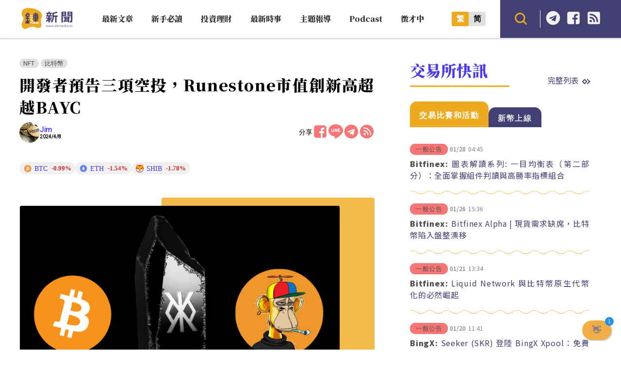

--- FILE ---
content_type: text/html; charset=UTF-8
request_url: https://abmedia.io/runestone-to-flip-bayc
body_size: 25285
content:
<!DOCTYPE html>
<!--[if IE 7 | IE 8]>
<html class="ie" lang="zh-TW">
<![endif]-->
<!--[if !(IE 7) | !(IE 8)  ]><!-->
<html lang="zh-TW" class="no-js">
<!--<![endif]-->

<head>
	<meta charset="UTF-8">
	<meta name="author" content="鏈新聞 ABMedia" />
	<meta name="rating" content="general" />
	<meta name="viewport" content="width=device-width, initial-scale=1" />
	<meta name="google-site-verification" content="thCR8BlrrC9xLgp1G7gxTylN7OpECSHk4hscZFtS6WA">
	<meta name="google-site-verification" content="HJNYsKNbLlo3DeUQ_acQxHTACmRTdSE9yyf1oZKA6AE">
	<link rel="preload" as="style" href="https://abmedia.io/wp-content/themes/abmedia/css/main.min.css?ver=1767588833">
	<link rel="preload" as="style" href="https://abmedia.io/wp-content/themes/abmedia/css/header.min.css?ver=1767588833">
	<link rel="preload" as="style" href="https://abmedia.io/wp-content/themes/abmedia/css/rwd.min.css?ver=1767588833">
	<link rel="profile" href="https://gmpg.org/xfn/11">
	<link rel="alternate" title="RSS 2.0 訂閱最新文章" href="https://abmedia.io/feed" />
	<link rel="pingback" href="https://abmedia.io/xmlrpc.php">
	<!--[if lt IE 9]>
	<script src="//html5shiv.googlecode.com/svn/trunk/html5.js"></script>
	<![endif]-->
	<meta name='robots' content='index, follow, max-image-preview:large, max-snippet:-1, max-video-preview:-1' />
	<style>img:is([sizes="auto" i], [sizes^="auto," i]) { contain-intrinsic-size: 3000px 1500px }</style>
	
	<!-- This site is optimized with the Yoast SEO plugin v26.8 - https://yoast.com/product/yoast-seo-wordpress/ -->
	<title>開發者預告三項空投，Runestone市值創新高超越BAYC | 鏈新聞 ABMedia</title>
	<meta name="description" content="比特幣符文專案 Runestone 過去 24 小時漲幅超過兩成，價格來到 0.0741 BTC (約 5,286 美元)，市值 5.9 億美元超越無聊猿的 4.13 億美元 (地板價 11.8 ETH)。" />
	<link rel="canonical" href="https://abmedia.io/runestone-to-flip-bayc" />
	<meta property="og:locale" content="zh_TW" />
	<meta property="og:type" content="article" />
	<meta property="og:title" content="開發者預告三項空投，Runestone市值創新高超越BAYC | 鏈新聞 ABMedia" />
	<meta property="og:description" content="比特幣符文專案 Runestone 過去 24 小時漲幅超過兩成，價格來到 0.0741 BTC (約 5,286 美元)，市值 5.9 億美元超越無聊猿的 4.13 億美元 (地板價 11.8 ETH)。" />
	<meta property="og:url" content="https://abmedia.io/runestone-to-flip-bayc" />
	<meta property="og:site_name" content="鏈新聞 ABMedia" />
	<meta property="article:publisher" content="https://www.facebook.com/abmedia.io/" />
	<meta property="article:published_time" content="2024-04-08T10:19:43+00:00" />
	<meta property="article:modified_time" content="2024-04-08T10:21:46+00:00" />
	<meta property="og:image" content="https://abmedia.io/wp-content/uploads/2024/04/Cover-10.png" />
	<meta property="og:image:width" content="780" />
	<meta property="og:image:height" content="520" />
	<meta property="og:image:type" content="image/png" />
	<meta name="author" content="Jim" />
	<meta name="twitter:card" content="summary_large_image" />
	<meta name="twitter:creator" content="@ABMedia_Crypto" />
	<meta name="twitter:site" content="@ABMedia_Crypto" />
	<script type="application/ld+json" class="yoast-schema-graph">{"@context":"https://schema.org","@graph":[{"@type":"NewsArticle","@id":"https://abmedia.io/runestone-to-flip-bayc#article","isPartOf":{"@id":"https://abmedia.io/runestone-to-flip-bayc"},"author":{"name":"Jim","@id":"https://abmedia.io/#/schema/person/18325af823be01dd5ea8ee4a97816ce2"},"headline":"開發者預告三項空投，Runestone市值創新高超越BAYC","datePublished":"2024-04-08T10:19:43+00:00","dateModified":"2024-04-08T10:21:46+00:00","mainEntityOfPage":{"@id":"https://abmedia.io/runestone-to-flip-bayc"},"wordCount":44,"publisher":{"@id":"https://abmedia.io/#organization"},"image":{"@id":"https://abmedia.io/runestone-to-flip-bayc#primaryimage"},"thumbnailUrl":"https://i0.wp.com/abmedia.io/wp-content/uploads/2024/04/Cover-10.png?fit=780%2C520&quality=99&ssl=1","keywords":["BAYC","Runestone","比特幣"],"articleSection":["NFT","比特幣"],"inLanguage":"zh-TW"},{"@type":"WebPage","@id":"https://abmedia.io/runestone-to-flip-bayc","url":"https://abmedia.io/runestone-to-flip-bayc","name":"開發者預告三項空投，Runestone市值創新高超越BAYC | 鏈新聞 ABMedia","isPartOf":{"@id":"https://abmedia.io/#website"},"primaryImageOfPage":{"@id":"https://abmedia.io/runestone-to-flip-bayc#primaryimage"},"image":{"@id":"https://abmedia.io/runestone-to-flip-bayc#primaryimage"},"thumbnailUrl":"https://i0.wp.com/abmedia.io/wp-content/uploads/2024/04/Cover-10.png?fit=780%2C520&quality=99&ssl=1","datePublished":"2024-04-08T10:19:43+00:00","dateModified":"2024-04-08T10:21:46+00:00","description":"比特幣符文專案 Runestone 過去 24 小時漲幅超過兩成，價格來到 0.0741 BTC (約 5,286 美元)，市值 5.9 億美元超越無聊猿的 4.13 億美元 (地板價 11.8 ETH)。","breadcrumb":{"@id":"https://abmedia.io/runestone-to-flip-bayc#breadcrumb"},"inLanguage":"zh-TW","potentialAction":[{"@type":"ReadAction","target":["https://abmedia.io/runestone-to-flip-bayc"]}]},{"@type":"ImageObject","inLanguage":"zh-TW","@id":"https://abmedia.io/runestone-to-flip-bayc#primaryimage","url":"https://i0.wp.com/abmedia.io/wp-content/uploads/2024/04/Cover-10.png?fit=780%2C520&quality=99&ssl=1","contentUrl":"https://i0.wp.com/abmedia.io/wp-content/uploads/2024/04/Cover-10.png?fit=780%2C520&quality=99&ssl=1","width":780,"height":520,"caption":"開發者預告三項空投，Runestone市值創新高超越BAYC"},{"@type":"BreadcrumbList","@id":"https://abmedia.io/runestone-to-flip-bayc#breadcrumb","itemListElement":[{"@type":"ListItem","position":1,"name":"首頁","item":"https://abmedia.io/"},{"@type":"ListItem","position":2,"name":"投資理財","item":"https://abmedia.io/category/invsetments"},{"@type":"ListItem","position":3,"name":"比特幣","item":"https://abmedia.io/category/invsetments/bitcoin"},{"@type":"ListItem","position":4,"name":"開發者預告三項空投，Runestone市值創新高超越BAYC"}]},{"@type":"WebSite","@id":"https://abmedia.io/#website","url":"https://abmedia.io/","name":"鏈新聞 ABMedia","description":"台灣最值得信賴的區塊鏈媒體「鏈新聞」(比特幣、虛擬貨幣)","publisher":{"@id":"https://abmedia.io/#organization"},"potentialAction":[{"@type":"SearchAction","target":{"@type":"EntryPoint","urlTemplate":"https://abmedia.io/?s={search_term_string}"},"query-input":{"@type":"PropertyValueSpecification","valueRequired":true,"valueName":"search_term_string"}}],"inLanguage":"zh-TW"},{"@type":"Organization","@id":"https://abmedia.io/#organization","name":"鏈新聞 ABMedia","url":"https://abmedia.io/","logo":{"@type":"ImageObject","inLanguage":"zh-TW","@id":"https://abmedia.io/#/schema/logo/image/","url":"https://abmedia.io/wp-content/uploads/2022/06/鏈新聞-03.jpg","contentUrl":"https://abmedia.io/wp-content/uploads/2022/06/鏈新聞-03.jpg","width":1200,"height":900,"caption":"鏈新聞 ABMedia"},"image":{"@id":"https://abmedia.io/#/schema/logo/image/"},"sameAs":["https://www.facebook.com/abmedia.io/","https://x.com/ABMedia_Crypto"]},{"@type":"Person","@id":"https://abmedia.io/#/schema/person/18325af823be01dd5ea8ee4a97816ce2","name":"Jim","image":{"@type":"ImageObject","inLanguage":"zh-TW","@id":"https://abmedia.io/#/schema/person/image/","url":"https://secure.gravatar.com/avatar/8e2a3d10c75edbb3f28d191a394ab7493cc998a7592181020b57976a92568156?s=96&d=blank&r=g","contentUrl":"https://secure.gravatar.com/avatar/8e2a3d10c75edbb3f28d191a394ab7493cc998a7592181020b57976a92568156?s=96&d=blank&r=g","caption":"Jim"},"description":"加密貨幣愛好者。比特幣才是真正的比特幣。","url":"https://abmedia.io/author/jim"}]}</script>
	<!-- / Yoast SEO plugin. -->


<link rel='dns-prefetch' href='//ajax.googleapis.com' />
<link rel='dns-prefetch' href='//stats.wp.com' />
<link rel='preconnect' href='//i0.wp.com' />
<script type="4097b1039049d8543077a527-text/javascript">
/* <![CDATA[ */
window._wpemojiSettings = {"baseUrl":"https:\/\/s.w.org\/images\/core\/emoji\/16.0.1\/72x72\/","ext":".png","svgUrl":"https:\/\/s.w.org\/images\/core\/emoji\/16.0.1\/svg\/","svgExt":".svg","source":{"concatemoji":"https:\/\/abmedia.io\/wp-includes\/js\/wp-emoji-release.min.js?ver=6.8.3"}};
/*! This file is auto-generated */
!function(s,n){var o,i,e;function c(e){try{var t={supportTests:e,timestamp:(new Date).valueOf()};sessionStorage.setItem(o,JSON.stringify(t))}catch(e){}}function p(e,t,n){e.clearRect(0,0,e.canvas.width,e.canvas.height),e.fillText(t,0,0);var t=new Uint32Array(e.getImageData(0,0,e.canvas.width,e.canvas.height).data),a=(e.clearRect(0,0,e.canvas.width,e.canvas.height),e.fillText(n,0,0),new Uint32Array(e.getImageData(0,0,e.canvas.width,e.canvas.height).data));return t.every(function(e,t){return e===a[t]})}function u(e,t){e.clearRect(0,0,e.canvas.width,e.canvas.height),e.fillText(t,0,0);for(var n=e.getImageData(16,16,1,1),a=0;a<n.data.length;a++)if(0!==n.data[a])return!1;return!0}function f(e,t,n,a){switch(t){case"flag":return n(e,"\ud83c\udff3\ufe0f\u200d\u26a7\ufe0f","\ud83c\udff3\ufe0f\u200b\u26a7\ufe0f")?!1:!n(e,"\ud83c\udde8\ud83c\uddf6","\ud83c\udde8\u200b\ud83c\uddf6")&&!n(e,"\ud83c\udff4\udb40\udc67\udb40\udc62\udb40\udc65\udb40\udc6e\udb40\udc67\udb40\udc7f","\ud83c\udff4\u200b\udb40\udc67\u200b\udb40\udc62\u200b\udb40\udc65\u200b\udb40\udc6e\u200b\udb40\udc67\u200b\udb40\udc7f");case"emoji":return!a(e,"\ud83e\udedf")}return!1}function g(e,t,n,a){var r="undefined"!=typeof WorkerGlobalScope&&self instanceof WorkerGlobalScope?new OffscreenCanvas(300,150):s.createElement("canvas"),o=r.getContext("2d",{willReadFrequently:!0}),i=(o.textBaseline="top",o.font="600 32px Arial",{});return e.forEach(function(e){i[e]=t(o,e,n,a)}),i}function t(e){var t=s.createElement("script");t.src=e,t.defer=!0,s.head.appendChild(t)}"undefined"!=typeof Promise&&(o="wpEmojiSettingsSupports",i=["flag","emoji"],n.supports={everything:!0,everythingExceptFlag:!0},e=new Promise(function(e){s.addEventListener("DOMContentLoaded",e,{once:!0})}),new Promise(function(t){var n=function(){try{var e=JSON.parse(sessionStorage.getItem(o));if("object"==typeof e&&"number"==typeof e.timestamp&&(new Date).valueOf()<e.timestamp+604800&&"object"==typeof e.supportTests)return e.supportTests}catch(e){}return null}();if(!n){if("undefined"!=typeof Worker&&"undefined"!=typeof OffscreenCanvas&&"undefined"!=typeof URL&&URL.createObjectURL&&"undefined"!=typeof Blob)try{var e="postMessage("+g.toString()+"("+[JSON.stringify(i),f.toString(),p.toString(),u.toString()].join(",")+"));",a=new Blob([e],{type:"text/javascript"}),r=new Worker(URL.createObjectURL(a),{name:"wpTestEmojiSupports"});return void(r.onmessage=function(e){c(n=e.data),r.terminate(),t(n)})}catch(e){}c(n=g(i,f,p,u))}t(n)}).then(function(e){for(var t in e)n.supports[t]=e[t],n.supports.everything=n.supports.everything&&n.supports[t],"flag"!==t&&(n.supports.everythingExceptFlag=n.supports.everythingExceptFlag&&n.supports[t]);n.supports.everythingExceptFlag=n.supports.everythingExceptFlag&&!n.supports.flag,n.DOMReady=!1,n.readyCallback=function(){n.DOMReady=!0}}).then(function(){return e}).then(function(){var e;n.supports.everything||(n.readyCallback(),(e=n.source||{}).concatemoji?t(e.concatemoji):e.wpemoji&&e.twemoji&&(t(e.twemoji),t(e.wpemoji)))}))}((window,document),window._wpemojiSettings);
/* ]]> */
</script>
<!-- abmedia.io is managing ads with Advanced Ads 2.0.16 – https://wpadvancedads.com/ --><script id="abmed-ready" type="4097b1039049d8543077a527-text/javascript">
			window.advanced_ads_ready=function(e,a){a=a||"complete";var d=function(e){return"interactive"===a?"loading"!==e:"complete"===e};d(document.readyState)?e():document.addEventListener("readystatechange",(function(a){d(a.target.readyState)&&e()}),{once:"interactive"===a})},window.advanced_ads_ready_queue=window.advanced_ads_ready_queue||[];		</script>
		
<link rel='stylesheet' id='theme-abmedia-main-css' href='https://abmedia.io/wp-content/themes/abmedia/css/main.min.css?ver=1767588833' type='text/css' media='all' />
<link rel='stylesheet' id='theme-abmedia-header-css' href='https://abmedia.io/wp-content/themes/abmedia/css/header.min.css?ver=1767588833' type='text/css' media='all' />
<link rel='stylesheet' id='theme-abmedia-footer-css' href='https://abmedia.io/wp-content/themes/abmedia/css/footer.min.css?ver=1767588833' type='text/css' media='all' />
<link rel='stylesheet' id='theme-abmedia-rwd-css' href='https://abmedia.io/wp-content/themes/abmedia/css/rwd.min.css?ver=1767588833' type='text/css' media='all' />
<style id='wp-emoji-styles-inline-css' type='text/css'>

	img.wp-smiley, img.emoji {
		display: inline !important;
		border: none !important;
		box-shadow: none !important;
		height: 1em !important;
		width: 1em !important;
		margin: 0 0.07em !important;
		vertical-align: -0.1em !important;
		background: none !important;
		padding: 0 !important;
	}
</style>
<link rel='stylesheet' id='wp-block-library-css' href='https://abmedia.io/wp-includes/css/dist/block-library/style.min.css?ver=6.8.3' type='text/css' media='all' />
<style id='classic-theme-styles-inline-css' type='text/css'>
/*! This file is auto-generated */
.wp-block-button__link{color:#fff;background-color:#32373c;border-radius:9999px;box-shadow:none;text-decoration:none;padding:calc(.667em + 2px) calc(1.333em + 2px);font-size:1.125em}.wp-block-file__button{background:#32373c;color:#fff;text-decoration:none}
</style>
<link rel='stylesheet' id='wp-components-css' href='https://abmedia.io/wp-includes/css/dist/components/style.min.css?ver=6.8.3' type='text/css' media='all' />
<link rel='stylesheet' id='wp-preferences-css' href='https://abmedia.io/wp-includes/css/dist/preferences/style.min.css?ver=6.8.3' type='text/css' media='all' />
<link rel='stylesheet' id='wp-block-editor-css' href='https://abmedia.io/wp-includes/css/dist/block-editor/style.min.css?ver=6.8.3' type='text/css' media='all' />
<link rel='stylesheet' id='popup-maker-block-library-style-css' href='https://abmedia.io/wp-content/plugins/popup-maker/dist/packages/block-library-style.css?ver=dbea705cfafe089d65f1' type='text/css' media='all' />
<link rel='stylesheet' id='mediaelement-css' href='https://abmedia.io/wp-includes/js/mediaelement/mediaelementplayer-legacy.min.css?ver=4.2.17' type='text/css' media='all' />
<link rel='stylesheet' id='wp-mediaelement-css' href='https://abmedia.io/wp-includes/js/mediaelement/wp-mediaelement.min.css?ver=6.8.3' type='text/css' media='all' />
<style id='jetpack-sharing-buttons-style-inline-css' type='text/css'>
.jetpack-sharing-buttons__services-list{display:flex;flex-direction:row;flex-wrap:wrap;gap:0;list-style-type:none;margin:5px;padding:0}.jetpack-sharing-buttons__services-list.has-small-icon-size{font-size:12px}.jetpack-sharing-buttons__services-list.has-normal-icon-size{font-size:16px}.jetpack-sharing-buttons__services-list.has-large-icon-size{font-size:24px}.jetpack-sharing-buttons__services-list.has-huge-icon-size{font-size:36px}@media print{.jetpack-sharing-buttons__services-list{display:none!important}}.editor-styles-wrapper .wp-block-jetpack-sharing-buttons{gap:0;padding-inline-start:0}ul.jetpack-sharing-buttons__services-list.has-background{padding:1.25em 2.375em}
</style>
<style id='global-styles-inline-css' type='text/css'>
:root{--wp--preset--aspect-ratio--square: 1;--wp--preset--aspect-ratio--4-3: 4/3;--wp--preset--aspect-ratio--3-4: 3/4;--wp--preset--aspect-ratio--3-2: 3/2;--wp--preset--aspect-ratio--2-3: 2/3;--wp--preset--aspect-ratio--16-9: 16/9;--wp--preset--aspect-ratio--9-16: 9/16;--wp--preset--color--black: #000000;--wp--preset--color--cyan-bluish-gray: #abb8c3;--wp--preset--color--white: #ffffff;--wp--preset--color--pale-pink: #f78da7;--wp--preset--color--vivid-red: #cf2e2e;--wp--preset--color--luminous-vivid-orange: #ff6900;--wp--preset--color--luminous-vivid-amber: #fcb900;--wp--preset--color--light-green-cyan: #7bdcb5;--wp--preset--color--vivid-green-cyan: #00d084;--wp--preset--color--pale-cyan-blue: #8ed1fc;--wp--preset--color--vivid-cyan-blue: #0693e3;--wp--preset--color--vivid-purple: #9b51e0;--wp--preset--gradient--vivid-cyan-blue-to-vivid-purple: linear-gradient(135deg,rgba(6,147,227,1) 0%,rgb(155,81,224) 100%);--wp--preset--gradient--light-green-cyan-to-vivid-green-cyan: linear-gradient(135deg,rgb(122,220,180) 0%,rgb(0,208,130) 100%);--wp--preset--gradient--luminous-vivid-amber-to-luminous-vivid-orange: linear-gradient(135deg,rgba(252,185,0,1) 0%,rgba(255,105,0,1) 100%);--wp--preset--gradient--luminous-vivid-orange-to-vivid-red: linear-gradient(135deg,rgba(255,105,0,1) 0%,rgb(207,46,46) 100%);--wp--preset--gradient--very-light-gray-to-cyan-bluish-gray: linear-gradient(135deg,rgb(238,238,238) 0%,rgb(169,184,195) 100%);--wp--preset--gradient--cool-to-warm-spectrum: linear-gradient(135deg,rgb(74,234,220) 0%,rgb(151,120,209) 20%,rgb(207,42,186) 40%,rgb(238,44,130) 60%,rgb(251,105,98) 80%,rgb(254,248,76) 100%);--wp--preset--gradient--blush-light-purple: linear-gradient(135deg,rgb(255,206,236) 0%,rgb(152,150,240) 100%);--wp--preset--gradient--blush-bordeaux: linear-gradient(135deg,rgb(254,205,165) 0%,rgb(254,45,45) 50%,rgb(107,0,62) 100%);--wp--preset--gradient--luminous-dusk: linear-gradient(135deg,rgb(255,203,112) 0%,rgb(199,81,192) 50%,rgb(65,88,208) 100%);--wp--preset--gradient--pale-ocean: linear-gradient(135deg,rgb(255,245,203) 0%,rgb(182,227,212) 50%,rgb(51,167,181) 100%);--wp--preset--gradient--electric-grass: linear-gradient(135deg,rgb(202,248,128) 0%,rgb(113,206,126) 100%);--wp--preset--gradient--midnight: linear-gradient(135deg,rgb(2,3,129) 0%,rgb(40,116,252) 100%);--wp--preset--font-size--small: 13px;--wp--preset--font-size--medium: 20px;--wp--preset--font-size--large: 36px;--wp--preset--font-size--x-large: 42px;--wp--preset--spacing--20: 0.44rem;--wp--preset--spacing--30: 0.67rem;--wp--preset--spacing--40: 1rem;--wp--preset--spacing--50: 1.5rem;--wp--preset--spacing--60: 2.25rem;--wp--preset--spacing--70: 3.38rem;--wp--preset--spacing--80: 5.06rem;--wp--preset--shadow--natural: 6px 6px 9px rgba(0, 0, 0, 0.2);--wp--preset--shadow--deep: 12px 12px 50px rgba(0, 0, 0, 0.4);--wp--preset--shadow--sharp: 6px 6px 0px rgba(0, 0, 0, 0.2);--wp--preset--shadow--outlined: 6px 6px 0px -3px rgba(255, 255, 255, 1), 6px 6px rgba(0, 0, 0, 1);--wp--preset--shadow--crisp: 6px 6px 0px rgba(0, 0, 0, 1);}:where(.is-layout-flex){gap: 0.5em;}:where(.is-layout-grid){gap: 0.5em;}body .is-layout-flex{display: flex;}.is-layout-flex{flex-wrap: wrap;align-items: center;}.is-layout-flex > :is(*, div){margin: 0;}body .is-layout-grid{display: grid;}.is-layout-grid > :is(*, div){margin: 0;}:where(.wp-block-columns.is-layout-flex){gap: 2em;}:where(.wp-block-columns.is-layout-grid){gap: 2em;}:where(.wp-block-post-template.is-layout-flex){gap: 1.25em;}:where(.wp-block-post-template.is-layout-grid){gap: 1.25em;}.has-black-color{color: var(--wp--preset--color--black) !important;}.has-cyan-bluish-gray-color{color: var(--wp--preset--color--cyan-bluish-gray) !important;}.has-white-color{color: var(--wp--preset--color--white) !important;}.has-pale-pink-color{color: var(--wp--preset--color--pale-pink) !important;}.has-vivid-red-color{color: var(--wp--preset--color--vivid-red) !important;}.has-luminous-vivid-orange-color{color: var(--wp--preset--color--luminous-vivid-orange) !important;}.has-luminous-vivid-amber-color{color: var(--wp--preset--color--luminous-vivid-amber) !important;}.has-light-green-cyan-color{color: var(--wp--preset--color--light-green-cyan) !important;}.has-vivid-green-cyan-color{color: var(--wp--preset--color--vivid-green-cyan) !important;}.has-pale-cyan-blue-color{color: var(--wp--preset--color--pale-cyan-blue) !important;}.has-vivid-cyan-blue-color{color: var(--wp--preset--color--vivid-cyan-blue) !important;}.has-vivid-purple-color{color: var(--wp--preset--color--vivid-purple) !important;}.has-black-background-color{background-color: var(--wp--preset--color--black) !important;}.has-cyan-bluish-gray-background-color{background-color: var(--wp--preset--color--cyan-bluish-gray) !important;}.has-white-background-color{background-color: var(--wp--preset--color--white) !important;}.has-pale-pink-background-color{background-color: var(--wp--preset--color--pale-pink) !important;}.has-vivid-red-background-color{background-color: var(--wp--preset--color--vivid-red) !important;}.has-luminous-vivid-orange-background-color{background-color: var(--wp--preset--color--luminous-vivid-orange) !important;}.has-luminous-vivid-amber-background-color{background-color: var(--wp--preset--color--luminous-vivid-amber) !important;}.has-light-green-cyan-background-color{background-color: var(--wp--preset--color--light-green-cyan) !important;}.has-vivid-green-cyan-background-color{background-color: var(--wp--preset--color--vivid-green-cyan) !important;}.has-pale-cyan-blue-background-color{background-color: var(--wp--preset--color--pale-cyan-blue) !important;}.has-vivid-cyan-blue-background-color{background-color: var(--wp--preset--color--vivid-cyan-blue) !important;}.has-vivid-purple-background-color{background-color: var(--wp--preset--color--vivid-purple) !important;}.has-black-border-color{border-color: var(--wp--preset--color--black) !important;}.has-cyan-bluish-gray-border-color{border-color: var(--wp--preset--color--cyan-bluish-gray) !important;}.has-white-border-color{border-color: var(--wp--preset--color--white) !important;}.has-pale-pink-border-color{border-color: var(--wp--preset--color--pale-pink) !important;}.has-vivid-red-border-color{border-color: var(--wp--preset--color--vivid-red) !important;}.has-luminous-vivid-orange-border-color{border-color: var(--wp--preset--color--luminous-vivid-orange) !important;}.has-luminous-vivid-amber-border-color{border-color: var(--wp--preset--color--luminous-vivid-amber) !important;}.has-light-green-cyan-border-color{border-color: var(--wp--preset--color--light-green-cyan) !important;}.has-vivid-green-cyan-border-color{border-color: var(--wp--preset--color--vivid-green-cyan) !important;}.has-pale-cyan-blue-border-color{border-color: var(--wp--preset--color--pale-cyan-blue) !important;}.has-vivid-cyan-blue-border-color{border-color: var(--wp--preset--color--vivid-cyan-blue) !important;}.has-vivid-purple-border-color{border-color: var(--wp--preset--color--vivid-purple) !important;}.has-vivid-cyan-blue-to-vivid-purple-gradient-background{background: var(--wp--preset--gradient--vivid-cyan-blue-to-vivid-purple) !important;}.has-light-green-cyan-to-vivid-green-cyan-gradient-background{background: var(--wp--preset--gradient--light-green-cyan-to-vivid-green-cyan) !important;}.has-luminous-vivid-amber-to-luminous-vivid-orange-gradient-background{background: var(--wp--preset--gradient--luminous-vivid-amber-to-luminous-vivid-orange) !important;}.has-luminous-vivid-orange-to-vivid-red-gradient-background{background: var(--wp--preset--gradient--luminous-vivid-orange-to-vivid-red) !important;}.has-very-light-gray-to-cyan-bluish-gray-gradient-background{background: var(--wp--preset--gradient--very-light-gray-to-cyan-bluish-gray) !important;}.has-cool-to-warm-spectrum-gradient-background{background: var(--wp--preset--gradient--cool-to-warm-spectrum) !important;}.has-blush-light-purple-gradient-background{background: var(--wp--preset--gradient--blush-light-purple) !important;}.has-blush-bordeaux-gradient-background{background: var(--wp--preset--gradient--blush-bordeaux) !important;}.has-luminous-dusk-gradient-background{background: var(--wp--preset--gradient--luminous-dusk) !important;}.has-pale-ocean-gradient-background{background: var(--wp--preset--gradient--pale-ocean) !important;}.has-electric-grass-gradient-background{background: var(--wp--preset--gradient--electric-grass) !important;}.has-midnight-gradient-background{background: var(--wp--preset--gradient--midnight) !important;}.has-small-font-size{font-size: var(--wp--preset--font-size--small) !important;}.has-medium-font-size{font-size: var(--wp--preset--font-size--medium) !important;}.has-large-font-size{font-size: var(--wp--preset--font-size--large) !important;}.has-x-large-font-size{font-size: var(--wp--preset--font-size--x-large) !important;}
:where(.wp-block-post-template.is-layout-flex){gap: 1.25em;}:where(.wp-block-post-template.is-layout-grid){gap: 1.25em;}
:where(.wp-block-columns.is-layout-flex){gap: 2em;}:where(.wp-block-columns.is-layout-grid){gap: 2em;}
:root :where(.wp-block-pullquote){font-size: 1.5em;line-height: 1.6;}
</style>
<link rel='stylesheet' id='abmedia-keywords-linker-css-css' href='https://abmedia.io/wp-content/plugins/abmedia-keywords-linker/abmedia-keywords-linker.css?ver=1758180255' type='text/css' media='all' />
<link rel='stylesheet' id='theme-abmedia-news-css' href='https://abmedia.io/wp-content/plugins/abmedia-news-api/style.min.css?ver=1758272854' type='text/css' media='all' />
<link rel='stylesheet' id='gn-frontend-gnfollow-style-css' href='https://abmedia.io/wp-content/plugins/gn-publisher/assets/css/gn-frontend-gnfollow.min.css?ver=1.5.26' type='text/css' media='all' />
<link rel='stylesheet' id='rss-retriever-css' href='https://abmedia.io/wp-content/plugins/wp-rss-retriever/inc/css/rss-retriever.css?ver=1.6.10' type='text/css' media='all' />
<link rel='stylesheet' id='ez-toc-css' href='https://abmedia.io/wp-content/plugins/easy-table-of-contents/assets/css/screen.min.css?ver=2.0.80' type='text/css' media='all' />
<style id='ez-toc-inline-css' type='text/css'>
div#ez-toc-container .ez-toc-title {font-size: 120%;}div#ez-toc-container .ez-toc-title {font-weight: 500;}div#ez-toc-container ul li , div#ez-toc-container ul li a {font-size: 95%;}div#ez-toc-container ul li , div#ez-toc-container ul li a {font-weight: 500;}div#ez-toc-container nav ul ul li {font-size: 90%;}.ez-toc-box-title {font-weight: bold; margin-bottom: 10px; text-align: center; text-transform: uppercase; letter-spacing: 1px; color: #666; padding-bottom: 5px;position:absolute;top:-4%;left:5%;background-color: inherit;transition: top 0.3s ease;}.ez-toc-box-title.toc-closed {top:-25%;}
.ez-toc-container-direction {direction: ltr;}.ez-toc-counter ul{counter-reset: item ;}.ez-toc-counter nav ul li a::before {content: counters(item, '.', decimal) '. ';display: inline-block;counter-increment: item;flex-grow: 0;flex-shrink: 0;margin-right: .2em; float: left; }.ez-toc-widget-direction {direction: ltr;}.ez-toc-widget-container ul{counter-reset: item ;}.ez-toc-widget-container nav ul li a::before {content: counters(item, '.', decimal) '. ';display: inline-block;counter-increment: item;flex-grow: 0;flex-shrink: 0;margin-right: .2em; float: left; }
</style>
<link rel='stylesheet' id='popup-maker-site-css' href='//abmedia.io/wp-content/uploads/pum/pum-site-styles.css?generated=1769004348&#038;ver=1.21.5' type='text/css' media='all' />
<script type="4097b1039049d8543077a527-text/javascript" src="https://abmedia.io/wp-includes/js/jquery/jquery.min.js?ver=3.7.1" id="jquery-core-js"></script>
<script type="4097b1039049d8543077a527-text/javascript" src="https://abmedia.io/wp-includes/js/jquery/jquery-migrate.min.js?ver=3.4.1" id="jquery-migrate-js"></script>
<script type="4097b1039049d8543077a527-text/javascript" src="https://abmedia.io/wp-content/themes/abmedia/js/post-progress.min.js?ver=1767588833" id="theme-abmedia-post-progress-js"></script>
<script type="4097b1039049d8543077a527-text/javascript" id="achang-abmedia-rwd-js-extra">
/* <![CDATA[ */
var abThemeData = {"theme_url":"https:\/\/abmedia.io\/wp-content\/themes\/abmedia"};
/* ]]> */
</script>
<script type="4097b1039049d8543077a527-text/javascript" src="https://abmedia.io/wp-content/themes/abmedia/js/rwd-menu.min.js?ver=1767588833" id="achang-abmedia-rwd-js"></script>
<script type="4097b1039049d8543077a527-text/javascript" src="https://abmedia.io/wp-content/themes/abmedia/js/opencc.min.js?ver=6.8.3" id="achang-abmedia-opencc-js"></script>
<script type="4097b1039049d8543077a527-text/javascript" src="https://abmedia.io/wp-content/themes/abmedia/js/search.min.js?ver=6.8.3" id="achang-abmedia-search-js"></script>
<script type="4097b1039049d8543077a527-text/javascript" src="https://abmedia.io/wp-content/plugins/abmedia-news-api/script.min.js?ver=1758272854" id="theme-abmedia-news-js"></script>
<script type="4097b1039049d8543077a527-text/javascript" src="https://ajax.googleapis.com/ajax/libs/webfont/1.6.26/webfont.js?ver=6.8.3" id="abmedia-google-font-js"></script>
<link rel="https://api.w.org/" href="https://abmedia.io/wp-json/" /><link rel="alternate" title="JSON" type="application/json" href="https://abmedia.io/wp-json/wp/v2/posts/97354" /><meta name="generator" content="WordPress 6.8.3" />
<link rel='shortlink' href='https://abmedia.io/?p=97354' />
<link rel="alternate" title="oEmbed (JSON)" type="application/json+oembed" href="https://abmedia.io/wp-json/oembed/1.0/embed?url=https%3A%2F%2Fabmedia.io%2Frunestone-to-flip-bayc" />
<link rel="alternate" title="oEmbed (XML)" type="text/xml+oembed" href="https://abmedia.io/wp-json/oembed/1.0/embed?url=https%3A%2F%2Fabmedia.io%2Frunestone-to-flip-bayc&#038;format=xml" />
	<style>img#wpstats{display:none}</style>
		<!-- Google tag (gtag.js) -->
<script async src="https://www.googletagmanager.com/gtag/js?id=G-YHG176H809" type="4097b1039049d8543077a527-text/javascript"></script>
<script type="4097b1039049d8543077a527-text/javascript">
  window.dataLayer = window.dataLayer || [];
  function gtag(){dataLayer.push(arguments);}
  gtag('js', new Date());

  gtag('config', 'G-YHG176H809');
</script><link rel="preload" as="image" href="https://abmedia.io/wp-content/uploads/2024/04/Cover-10.png" /><script type="application/ld+json" class="abmedia-schema">
{
    "@context":"https://schema.org",
    "@graph":[
        {
            "@type":"Organization",
            "@id":"https://abmedia.io/#organization",
            "name":"鏈新聞 ABMedia",
            "sameAs":[
            "https://www.facebook.com/abmedia.io/"
            ],
            "email":"wade.kuan@abmedia.io",
            "logo":{
                "@type":"ImageObject",
                "@id":"https://abmedia.io/#logo",
                "url":"https://abmedia.io/wp-content/themes/abmedia/images/logo-top.png",
                "contentUrl":"https://abmedia.io/wp-content/themes/abmedia/images/logo-top.png",
                "caption":"鏈新聞 ABMedia",
                "inLanguage":"zh-TW",
                "width":"600",
                "height":"256"
            }
        },
        {
            "@type":"WebSite",
            "@id":"https://abmedia.io/#website",
            "url":"https://abmedia.io",
            "name":"鏈新聞 ABMedia",
            "publisher":{
                "@id":"https://abmedia.io/#organization"
            },
            "inLanguage":"zh-TW",
            "potentialAction":{
                "@type":"SearchAction",
                "target":"https://abmedia.io/?s={search_term_string}",
                "query-input":"required name=search_term_string"
            }
        }
    ]
}
</script>	
<meta name="google-site-verification" content="thCR8BlrrC9xLgp1G7gxTylN7OpECSHk4hscZFtS6WA" />

<meta name="keywords" content="金融科技,區塊鏈,加密貨幣,比特幣"><link rel="icon" href="https://i0.wp.com/abmedia.io/wp-content/uploads/2022/06/favicon.png?fit=32%2C32&#038;quality=99&#038;ssl=1" sizes="32x32" />
<link rel="icon" href="https://i0.wp.com/abmedia.io/wp-content/uploads/2022/06/favicon.png?fit=160%2C160&#038;quality=99&#038;ssl=1" sizes="192x192" />
<link rel="apple-touch-icon" href="https://i0.wp.com/abmedia.io/wp-content/uploads/2022/06/favicon.png?fit=160%2C160&#038;quality=99&#038;ssl=1" />
<meta name="msapplication-TileImage" content="https://i0.wp.com/abmedia.io/wp-content/uploads/2022/06/favicon.png?fit=160%2C160&#038;quality=99&#038;ssl=1" />
		<style type="text/css" id="wp-custom-css">
			img{max-width:100%;max-height:100%}figure img{width:100%;height:100%;object-fit:cover}
figure { max-width: 100%; margin-left: 0; }
@media (max-width: 300px){
    #container, #main, #sidebar, #footer { overflow: hidden; }
}

#popmake-47873 { width: 80% !important; }

.wp-container-3.no-gap {gap: 0;justify-content: center;}
.wp-container-3.no-gap .wp-block-image, {margin:0}

.wp-block-columns.no-gap { gap: 1em; justify-content: center; }

@media screen and (max-width:768px){
.home .wp-container-3.no-gap.wp-block-columns {
    flex-wrap: wrap!important;
}
	.wp-block-columns.no-gap { gap: 0; }
}

.abmedia-ad .wp-block-image > figure { margin-bottom: 0 !important; }		</style>
		<link rel="preload" as="image" href="https://abmedia.io/wp-content/uploads/2024/04/Cover-10.png"></head>

<body class="wp-singular post-template-default single single-post postid-97354 single-format-standard wp-theme-abmedia">

	<header id="header">
		<div class="header-area">
            <div id="main-menu-toggle">
            <img width="24" height="24" src="https://abmedia.io/wp-content/themes/abmedia/images/menu-toggle.svg" />
            </div>
			<div class="logo-area">
				<h2>                    <a id="logo" href="https://abmedia.io" title="鏈新聞 ABMedia" class="text">
						<img height="48" width="112.5" title="鏈新聞 ABMedia" alt="logo" src="https://abmedia.io/wp-content/themes/abmedia/images/logo-top.png">
                    </a>
				</h2>				<a id="rwd-logo" href="https://abmedia.io" title="鏈新聞 ABMedia"><img width="112.5" height="42" src="https://abmedia.io/wp-content/themes/abmedia/images/logo-mobile.svg"></a>            </div>
			<div id="primary-menu">
				<nav id="access" role="navigation">
					<div class="menu-main-container"><ul id="achang_menu_wrap" class="menu rwd-menu"><li id="menu-item-47856" class="menu-item menu-item-type-post_type menu-item-object-page current_page_parent menu-item-47856"><a href="https://abmedia.io/blog"><span>最新文章</span></a></li>
<li id="menu-item-47829" class="menu-item menu-item-type-taxonomy menu-item-object-category menu-item-has-children menu-item-47829"><a href="https://abmedia.io/category/beginner"><span>新手必讀</span></a>
<ul class="sub-menu">
	<li id="menu-item-47835" class="menu-item menu-item-type-taxonomy menu-item-object-category menu-item-47835"><a href="https://abmedia.io/category/beginner/tutorial"><span>新手指南</span></a></li>
	<li id="menu-item-47836" class="menu-item menu-item-type-taxonomy menu-item-object-category menu-item-47836"><a href="https://abmedia.io/category/beginner/crypto_scams"><span>加密貨幣詐騙</span></a></li>
</ul>
</li>
<li id="menu-item-47830" class="menu-item menu-item-type-taxonomy menu-item-object-category current-post-ancestor menu-item-has-children menu-item-47830"><a href="https://abmedia.io/category/invsetments"><span>投資理財</span></a>
<ul class="sub-menu">
	<li id="menu-item-47837" class="menu-item menu-item-type-taxonomy menu-item-object-category current-post-ancestor current-menu-parent current-post-parent menu-item-47837"><a href="https://abmedia.io/category/invsetments/bitcoin"><span>比特幣</span></a></li>
	<li id="menu-item-47838" class="menu-item menu-item-type-taxonomy menu-item-object-category menu-item-47838"><a href="https://abmedia.io/category/invsetments/ethereum"><span>以太坊</span></a></li>
	<li id="menu-item-47839" class="menu-item menu-item-type-taxonomy menu-item-object-category menu-item-47839"><a href="https://abmedia.io/category/invsetments/market"><span>交易市場</span></a></li>
	<li id="menu-item-47854" class="menu-item menu-item-type-taxonomy menu-item-object-category current-post-ancestor current-menu-parent current-post-parent menu-item-47854"><a href="https://abmedia.io/category/invsetments/nft"><span>NFT</span></a></li>
	<li id="menu-item-50040" class="menu-item menu-item-type-taxonomy menu-item-object-category menu-item-50040"><a href="https://abmedia.io/category/invsetments/game-finance"><span>GameFi</span></a></li>
	<li id="menu-item-47840" class="menu-item menu-item-type-taxonomy menu-item-object-category menu-item-47840"><a href="https://abmedia.io/category/invsetments/defi"><span>DeFi</span></a></li>
	<li id="menu-item-47841" class="menu-item menu-item-type-taxonomy menu-item-object-category menu-item-47841"><a href="https://abmedia.io/category/invsetments/cefi"><span>CeFi</span></a></li>
	<li id="menu-item-47855" class="menu-item menu-item-type-taxonomy menu-item-object-category menu-item-47855"><a href="https://abmedia.io/category/invsetments/economics_finance"><span>傳統金融</span></a></li>
</ul>
</li>
<li id="menu-item-47831" class="menu-item menu-item-type-taxonomy menu-item-object-category menu-item-has-children menu-item-47831"><a href="https://abmedia.io/category/trend"><span>最新時事</span></a>
<ul class="sub-menu">
	<li id="menu-item-47844" class="menu-item menu-item-type-taxonomy menu-item-object-category menu-item-47844"><a href="https://abmedia.io/category/trend/technology-development"><span>產品技術</span></a></li>
	<li id="menu-item-47845" class="menu-item menu-item-type-taxonomy menu-item-object-category menu-item-47845"><a href="https://abmedia.io/category/trend/business-application"><span>商業應用</span></a></li>
	<li id="menu-item-47846" class="menu-item menu-item-type-taxonomy menu-item-object-category menu-item-47846"><a href="https://abmedia.io/category/trend/regulation"><span>政策監理</span></a></li>
	<li id="menu-item-47847" class="menu-item menu-item-type-taxonomy menu-item-object-category menu-item-47847"><a href="https://abmedia.io/category/trend/people"><span>人物觀點</span></a></li>
	<li id="menu-item-47848" class="menu-item menu-item-type-taxonomy menu-item-object-category menu-item-47848"><a href="https://abmedia.io/category/trend/security"><span>資訊安全</span></a></li>
	<li id="menu-item-47849" class="menu-item menu-item-type-taxonomy menu-item-object-category menu-item-47849"><a href="https://abmedia.io/category/trend/cbdc"><span>CBDC</span></a></li>
	<li id="menu-item-47851" class="menu-item menu-item-type-taxonomy menu-item-object-category menu-item-47851"><a href="https://abmedia.io/category/trend/event"><span>活動資訊</span></a></li>
</ul>
</li>
<li id="menu-item-47832" class="menu-item menu-item-type-taxonomy menu-item-object-category menu-item-has-children menu-item-47832"><a href="https://abmedia.io/category/theme"><span>主題報導</span></a>
<ul class="sub-menu">
	<li id="menu-item-47853" class="menu-item menu-item-type-taxonomy menu-item-object-category menu-item-47853"><a href="https://abmedia.io/category/theme/topics"><span>編輯精選</span></a></li>
</ul>
</li>
<li id="menu-item-47843" class="menu-item menu-item-type-taxonomy menu-item-object-category menu-item-47843"><a href="https://abmedia.io/category/theme/podcast"><span>Podcast</span></a></li>
<li id="menu-item-103296" class="menu-item menu-item-type-taxonomy menu-item-object-category menu-item-103296"><a href="https://abmedia.io/category/%e5%be%b5%e6%89%8d%e4%b8%ad"><span>徵才中</span></a></li>
</ul></div>				</nav>
			</div>

			<div class="trans-tr-cn">
				<div>
											<div class="active">繁</div>
											<div class="">简</div>
									</div>
			</div>

			<div class="social">
				<div id="search-btn">
					<img width="32" height="32" src="https://abmedia.io/wp-content/themes/abmedia/images/search.svg">
				</div>
				<a href="https://t.me/abmedia_news" target="_blank">
					<img src="https://abmedia.io/wp-content/themes/abmedia/images/telegram-white.svg">
				</a>
				<a href="https://reurl.cc/yZrO22" target="_blank">
					<img src="https://abmedia.io/wp-content/themes/abmedia/images/fb-white.svg">
				</a>
				<a href="https://abmedia.io/feed" target="_blank">
					<img src="https://abmedia.io/wp-content/themes/abmedia/images/rss-nav.svg">
				</a>
			</div>
		</div>
	</header><script type="4097b1039049d8543077a527-text/javascript">
	jQuery($ => {
		let totalPosts = 1;
		let pending = false;
		const maxPosts = 4;
		$(window).on('scroll.nextPost', ()=>{
			if(!pending && document.body.clientHeight*0.64 < window.scrollY){

				if(totalPosts >= maxPosts){
					$(window).off('scroll.nextPost');
				}else{
					pending = true;
					totalPosts++;
				}
				$.get('https://abmedia.io/wp-admin/admin-ajax.php', {
					action: 'achang_abmedia_next_post',
					post_id: 97354,
					post_not_in: Array.from($('.content article[id^="post-"]')).map(post => post.id.split('-')[1]),
				}, res => {
					$('#main .container>.content').append(res);

					for (let ele of $('.single .content .desc img')) {
						if ('a' !== ele.parentElement.nodeName.toLowerCase()) {
							if('picture' === ele.parentElement.nodeName.toLowerCase()){
								ele = ele.parentElement;
							}
							if (!ele.parentElement.style.position) {
								ele.parentElement.style.position = 'relative';
								ele.parentElement.style.marginBottom = '54px';
							}
							$(ele).before('<div class="content-img-bg"></div>');
						}
					}

					abmediaFunc.ga_single();

					pending = false;

					$(document).trigger('achang_abmedia_after_next_post_ajax', {
						response: res,
						totalPosts: totalPosts
					});
				});
			}
		});
	})
</script>
<div id="main" role="main">
	<div class="container">
		<div class="content">
			    <article id="post-97354" role="article" class="page-single" data-url="https://abmedia.io/runestone-to-flip-bayc">
        <header>
            <div class="cat"><a href="https://abmedia.io/category/invsetments/nft" rel="category tag">NFT</a> <a href="https://abmedia.io/category/invsetments/bitcoin" rel="category tag">比特幣</a></div>
            <h1 class="title">開發者預告三項空投，Runestone市值創新高超越BAYC</h1>
            <div class="metas" style="height: 45px;">
                <div>
                                        <img alt='' src='https://secure.gravatar.com/avatar/8e2a3d10c75edbb3f28d191a394ab7493cc998a7592181020b57976a92568156?s=42&#038;d=blank&#038;r=g' srcset='https://secure.gravatar.com/avatar/8e2a3d10c75edbb3f28d191a394ab7493cc998a7592181020b57976a92568156?s=84&#038;d=blank&#038;r=g 2x' class='avatar avatar-42 photo' height='42' width='42' decoding='async'/>                                        <div>
                        <address>
                            <a href="https://abmedia.io/author/jim">Jim</a>
                        </address>
                        <time datetime="2024-04-08T18:19:43+08:00" data-updated="true" >
                            <span class="post-date" title="2024年4月8日 星期一下午06:19">2024/4/8</span>
                        </time>
                    </div>
                </div>
                <div class="abmedia-share">
                    <span>分享</span>
                    <a href="https://www.facebook.com/sharer.php?u=https://abmedia.io/runestone-to-flip-bayc" target="_blank">
                        <img src="https://abmedia.io/wp-content/themes/abmedia/images/fb-red.svg">
                    </a>
                    <a href="https://line.me/R/msg/text/?https://abmedia.io/runestone-to-flip-bayc" target="_blank">
                        <img src="https://abmedia.io/wp-content/themes/abmedia/images/line-red.svg">
                    </a>
                    <a href="https://t.me/share?url=https://abmedia.io/runestone-to-flip-bayc" target="_blank">
                        <img src="https://abmedia.io/wp-content/themes/abmedia/images/telegram-red.svg">
                    </a>
                    <a href="https://abmedia.io/feed" target="_blank">
                        <img src="https://abmedia.io/wp-content/themes/abmedia/images/rss-post.svg">
                    </a>
                </div>
            </div>
                        <figure>
                    <img width="780" height="520" src='https://abmedia.io/wp-content/uploads/2024/04/Cover-10.png' alt='開發者預告三項空投，Runestone市值創新高超越BAYC' title='開發者預告三項空投，Runestone市值創新高超越BAYC' sizes='(min-width: 769px) 660px' />            </figure>
                    </header>
        <div class="desc">
            <div id="ez-toc-container" class="ez-toc-v2_0_80 counter-hierarchy ez-toc-counter ez-toc-grey ez-toc-container-direction">
<div class="ez-toc-title-container">
<p class="ez-toc-title" style="cursor:inherit">Table of Contents</p>
<span class="ez-toc-title-toggle"><a href="#" class="ez-toc-pull-right ez-toc-btn ez-toc-btn-xs ez-toc-btn-default ez-toc-toggle" aria-label="顯示/隱藏內容目錄"><span class="ez-toc-js-icon-con"><span class=""><span class="eztoc-hide" style="display:none;">Toggle</span><span class="ez-toc-icon-toggle-span"><svg style="fill: #999;color:#999" xmlns="http://www.w3.org/2000/svg" class="list-377408" width="20px" height="20px" viewBox="0 0 24 24" fill="none"><path d="M6 6H4v2h2V6zm14 0H8v2h12V6zM4 11h2v2H4v-2zm16 0H8v2h12v-2zM4 16h2v2H4v-2zm16 0H8v2h12v-2z" fill="currentColor"></path></svg><svg style="fill: #999;color:#999" class="arrow-unsorted-368013" xmlns="http://www.w3.org/2000/svg" width="10px" height="10px" viewBox="0 0 24 24" version="1.2" baseProfile="tiny"><path d="M18.2 9.3l-6.2-6.3-6.2 6.3c-.2.2-.3.4-.3.7s.1.5.3.7c.2.2.4.3.7.3h11c.3 0 .5-.1.7-.3.2-.2.3-.5.3-.7s-.1-.5-.3-.7zM5.8 14.7l6.2 6.3 6.2-6.3c.2-.2.3-.5.3-.7s-.1-.5-.3-.7c-.2-.2-.4-.3-.7-.3h-11c-.3 0-.5.1-.7.3-.2.2-.3.5-.3.7s.1.5.3.7z"/></svg></span></span></span></a></span></div>
<nav><ul class='ez-toc-list ez-toc-list-level-1 ' ><li class='ez-toc-page-1 ez-toc-heading-level-2'><a class="ez-toc-link ez-toc-heading-1" href="#Runestone_%E5%9C%B0%E6%9D%BF%E5%83%B9%E5%89%B5%E6%96%B0%E9%AB%98" >Runestone 地板價創新高</a></li><li class='ez-toc-page-1 ez-toc-heading-level-2'><a class="ez-toc-link ez-toc-heading-2" href="#Ordinals_%E9%96%8B%E7%99%BC%E8%80%85%E9%A0%90%E5%91%8A%E4%B8%89%E9%A0%85%E7%A9%BA%E6%8A%95" >Ordinals 開發者預告三項空投</a></li><li class='ez-toc-page-1 ez-toc-heading-level-2'><a class="ez-toc-link ez-toc-heading-3" href="#%E6%AF%94%E7%89%B9%E5%B9%A3%E9%8F%88%E3%80%8C%E7%99%BC%E5%B9%A3%E3%80%8D%E6%88%90%E7%89%9B%E5%B8%82%E9%97%9C%E9%8D%B5%EF%BC%9F" >比特幣鏈「發幣」成牛市關鍵？</a></li></ul></nav></div>
<h2><span class="ez-toc-section" id="Runestone_%E5%9C%B0%E6%9D%BF%E5%83%B9%E5%89%B5%E6%96%B0%E9%AB%98"></span><strong>Runestone 地板價創新高</strong><span class="ez-toc-section-end"></span></h2>
<p><a href="https://www.coingecko.com/en/nft/ordinals" target="_blank" rel="noopener">CoinGecko</a> 數據顯示，比特幣符文專案 Runestone 過去 24 小時漲幅超過兩成，價格來到 0.0741 BTC (約 5,286 美元)，市值 5.9 億美元超越無聊猿的 4.13 億美元 (地板價 11.8 ETH)。</p>
<p><img data-recalc-dims="1" decoding="async" srcset="https://abmedia.io/wp-content/uploads/2024/04/截圖-2024-04-08-下午4.42.40.png 375w,https://abmedia.io/wp-content/uploads/2024/04/截圖-2024-04-08-下午4.42.40.png 428w,https://abmedia.io/wp-content/uploads/2024/04/截圖-2024-04-08-下午4.42.40.png 768w,https://abmedia.io/wp-content/uploads/2024/04/截圖-2024-04-08-下午4.42.40.png 1024w,https://abmedia.io/wp-content/uploads/2024/04/截圖-2024-04-08-下午4.42.40.png 1440w,https://abmedia.io/wp-content/uploads/2024/04/截圖-2024-04-08-下午4.42.40.png 2560w" loading="lazy" sizes="auto, (max-width: 768px) 94vw, ((min-width: 769px) and (max-width: 1200px)) 63vw, 732px" class="wp-image-97360 aligncenter" src="https://i0.wp.com/abmedia.io/wp-content/uploads/2024/04/%E6%88%AA%E5%9C%96-2024-04-08-%E4%B8%8B%E5%8D%884.42.40.png?resize=716%2C479&#038;quality=99&#038;ssl=1" alt="" width="716" height="479" /></p>
<h2><span class="ez-toc-section" id="Ordinals_%E9%96%8B%E7%99%BC%E8%80%85%E9%A0%90%E5%91%8A%E4%B8%89%E9%A0%85%E7%A9%BA%E6%8A%95"></span><strong>Ordinals 開發者預告三項空投</strong><span class="ez-toc-section-end"></span></h2>
<p>Ordinals 開發者Leonidas 日前在推特預告，Runestone 持有者將會獲得三種空投迷因幣。</p><div class="abmed-" style="margin-top: 40px;margin-bottom: 40px;margin-left: auto;margin-right: auto;text-align: center;" id="abmed-1053080929"><div class="wp-block-group abmedia-ad">
<p></p>
<h5 class="wp-block-heading has-text-align-center">廣告 - 內文未完請往下捲動</h5>
<p></p>
<p></p>
<div class="wp-block-columns are-vertically-aligned-center no-gap is-layout-flex wp-container-core-columns-is-layout-9d6595d7 wp-block-columns-is-layout-flex">
<p></p>
<div class="wp-block-column is-vertically-aligned-center is-layout-flow wp-block-column-is-layout-flow">
<figure class="wp-block-image size-full"><a href="https://www.mexc.com/zh-TW/campaigns/MEXCEventsBenefits?inviteCode=mexc-ABmedia" target="_blank" rel="noopener"><img data-recalc-dims="1" decoding="async" class="wp-image-147088" src="https://i0.wp.com/abmedia.io/wp-content/uploads/2023/12/0-fee.gif?quality=99&#038;ssl=1" alt="" /></a></figure>
<p></p>
</div>
<p></p>
<p></p>
<div class="wp-block-column is-vertically-aligned-center is-layout-flow wp-block-column-is-layout-flow">
<p></p>
</div>
<p></p>
</div>
<p><!-- /wp:block --></p>
</div>
<p><!-- /wp:group --></p></div>
<p>其中兩個空投將分別在 4 月、今年內發行，第三個空投則會在 Runestone 成為頂級迷因幣聚集地之後發行，其中一個是與狗狗相關的迷因幣。</p>
<p>他還指名 DOGE、 SHIB 和 WIF 等將難以與比特幣鏈上的迷因幣競爭，他說道：</p>
<p class="content">Runestone 是無法被阻擋的，自由、公平的 (發行機制) 是一種運動，大家尚未準備好迎接比特幣的未來。</p>
<p><strong>(<a href="https://abmedia.io/how-can-rune-protocol-drive-market-again#%E5%9F%BA%E6%96%BC_Rune_%E5%8D%94%E8%AD%B0%E6%A6%82%E5%BF%B5%E8%A1%8D%E7%94%9F%E5%B0%88%E6%A1%88" target="_blank" rel="noopener">除了銘文之外，符文協議 (Rune) 如何再次推動市場投機情緒？</a>)</strong></p>
<blockquote class="twitter-tweet" data-width="500" data-dnt="true">
<p lang="en" dir="ltr">RUNESTONE HOLDERS WILL NOT BE AIRDROPPED A RUNES MEMECOIN</p>
<p>RUNESTONE HOLDERS WILL BE AIRDROPPED THREE RUNES MEMECOINS</p>
<p>ONE LATER THIS MONTH</p>
<p>ONE LATER THIS YEAR</p>
<p>ONE WHEN WE BECOME THE TOP MEMECOIN IN THE WORLD</p>
<p>ONE OF THESE WILL BE A DOG</p>
<p>DOGE, SHIB, AND WIF MUST BEND THE KNEE…</p>
<p>&mdash; Leonidas (@LeonidasNFT) <a href="https://twitter.com/LeonidasNFT/status/1776342162365395059?ref_src=twsrc%5Etfw">April 5, 2024</a></p></blockquote>
<p><script async src="https://platform.twitter.com/widgets.js" charset="utf-8" type="4097b1039049d8543077a527-text/javascript"></script></p>
<h2><span class="ez-toc-section" id="%E6%AF%94%E7%89%B9%E5%B9%A3%E9%8F%88%E3%80%8C%E7%99%BC%E5%B9%A3%E3%80%8D%E6%88%90%E7%89%9B%E5%B8%82%E9%97%9C%E9%8D%B5%EF%BC%9F"></span><strong>比特幣鏈「發幣」成牛市關鍵？</strong><span class="ez-toc-section-end"></span></h2>
<p>Runestone 最初在今年 2 月以銘文形式進行空投，價格從<a href="https://pro.whales.market/runes/Solana/Runestone" target="_blank" rel="noopener">場外交易</a>的 1,300 美元漲至 5,000 美元 (0.074 BTC)。</p>
<p>不過 3 月初一度飆升至 0.89 BTC 的節點猴 (NodeMonkes)，目前價格也已跌至 0.52 BTC。</p>
<p><strong>(<a href="https://abmedia.io/nodemonkes-to-flip-bayc" target="_blank" rel="noopener">NodeMonkes地板價逼近 1 BTC，市值超越無聊猿成NFT第二大專案</a>)</strong></p>
<p>市場各方對於 Runes 協議的誕生抱持著不同態度，幣安日前宣佈將退出比特幣 NFT 市場，也不會支援 Runestone。</p>
<p>DeFi 研究員 Ignas 則認為 Ordinals、Runes 都是本次牛市週期的重大新創之一，並呼籲投資者需儘速了解整體生態。</p>
<p><strong>(<a href="https://abmedia.io/binance-is-suspending-btc-nfts" target="_blank" rel="noopener">不玩了！幣安將停止比特幣 NFT 交易和充值業務，不會支援 Runestone</a>)</strong></p>
<blockquote class="twitter-tweet" data-width="500" data-dnt="true">
<p lang="en" dir="ltr">Don&#39;t fade the Bitcoin ecosystem.</p>
<p>I had 0 <a href="https://twitter.com/hashtag/BTC?src=hash&amp;ref_src=twsrc%5Etfw">#BTC</a> before this bull run.</p>
<p>Now, Bitcoin and BTC assets are a big % of my portfolio.</p>
<p>Yes, BTC won&#39;t pump 100x, but BTC Ordinals/Runes will and already do!</p>
<p>I bought Nodemonke at 0.03 BTC, now it trades at 0.47 BTC &#8211; up by 1466%.</p>
<p>Ansem…</p>
<p>&mdash; Ignas | DeFi Research (@DefiIgnas) <a href="https://twitter.com/DefiIgnas/status/1776646142912061758?ref_src=twsrc%5Etfw">April 6, 2024</a></p></blockquote>
<p><script async src="https://platform.twitter.com/widgets.js" charset="utf-8" type="4097b1039049d8543077a527-text/javascript"></script></p>
                    <div class="post-note"><p class="post-note-title"><span class="dashicons dashicons-warning"></span>風險提示</p><p class="post-note-content">加密貨幣投資具有高度風險，其價格可能波動劇烈，您可能損失全部本金。請謹慎評估風險。</p></div>        <div class="exts">
            <div>
                <div class="cat">
                    <a href="https://abmedia.io/tag/bayc" rel="tag">BAYC</a><a href="https://abmedia.io/tag/runestone" rel="tag">Runestone</a><a href="https://abmedia.io/tag/%e6%af%94%e7%89%b9%e5%b9%a3" rel="tag">比特幣</a>                </div>
            </div>
            <div class="tg">
		        <a href="https://www.bitget.com/zh-TC/promotion/futures-tradfi" target="_blank" rel="noopener noreferrer">
                    <img src="https://abmedia.io/wp-content/uploads/2026/01/Tradfi-ad_鏈新聞_732x200.png" title="Bitget 黃金外匯 TradeFi" alt="Bitget 黃金外匯 TradeFi" />
                </a>
            </div>
            <div class="more-articles">
                <div>
                    <h3>衍伸閱讀</h3>
                    <ul>
                                                                    <li><a href="https://abmedia.io/rune-marketcap-nearly-1-billion" rel="noopener noreferrer" >符文市值接近十億美元，但近期缺乏成長動能</a></li>
                                                                    <li><a href="https://abmedia.io/runestone-announces-airdrop-of-rune-dog" rel="noopener noreferrer" >Runestone 宣佈空投符文迷因幣 DOG，地板價下跌六成</a></li>
                                        </ul>
                </div>
            </div>
        </div>
            </div>
        <div class="article-end"></div>
    </article>
		</div>
		<aside id="sidebar">
	<div>
		<section id="block-26" class="widget widget_block">
<div class="wp-block-group"><div class="wp-block-group__inner-container is-layout-flow wp-block-group-is-layout-flow">
<h2 class="wp-block-heading">交易所快訊</h2>


<section class="news-tab"><ul><li class="active" data-for="交易比賽和活動">交易比賽和活動</li><li class="" data-for="新幣上線">新幣上線</li></ul></section><section class="abmedia-news color-2 active" data-tab="交易比賽和活動">        <article class="title_list">
            <div>
                                <a href="https://abmedia.io/news-list?tag=%E4%B8%80%E8%88%AC%E5%85%AC%E5%91%8A">
                    <span class="category">一般公告</span>
                </a>
                                <span class="day">01/28</span><span class="time">04:45</span>
            </div>
            <h3 class="title">
                <a href="https://abmedia.io/news-list?source=Bitfinex" class="source">Bitfinex:</a><a href="https://abmedia.io/abmedia_news/%e5%9c%96%e8%a1%a8%e8%a7%a3%e8%ae%80%e7%b3%bb%e5%88%97-%e4%b8%80%e7%9b%ae%e5%9d%87%e8%a1%a1%e8%a1%a8%ef%bc%88%e7%ac%ac%e4%ba%8c%e9%83%a8%e5%88%86%ef%bc%89%ef%bc%9a%e5%85%a8%e9%9d%a2%e6%8e%8c%e6%8f%a1" title="圖表解讀系列: 一目均衡表（第二部分）：全面掌握組件判讀與高勝率指標組合">圖表解讀系列: 一目均衡表（第二部分）：全面掌握組件判讀與高勝率指標組合</a>
            </h3>
        </article>
            <article class="title_list">
            <div>
                                <a href="https://abmedia.io/news-list?tag=%E4%B8%80%E8%88%AC%E5%85%AC%E5%91%8A">
                    <span class="category">一般公告</span>
                </a>
                                <span class="day">01/26</span><span class="time">15:36</span>
            </div>
            <h3 class="title">
                <a href="https://abmedia.io/news-list?source=Bitfinex" class="source">Bitfinex:</a><a href="https://abmedia.io/abmedia_news/bitfinex-alpha-%e7%8f%be%e8%b2%a8%e9%9c%80%e6%b1%82%e7%bc%ba%e5%b8%ad%ef%bc%8c%e6%af%94%e7%89%b9%e5%b9%a3%e9%99%b7%e5%85%a5%e7%9b%a4%e6%95%b4%e6%bc%82%e7%a7%bb" title="Bitfinex Alpha | 現貨需求缺席，比特幣陷入盤整漂移">Bitfinex Alpha | 現貨需求缺席，比特幣陷入盤整漂移</a>
            </h3>
        </article>
            <article class="title_list">
            <div>
                                <a href="https://abmedia.io/news-list?tag=%E4%B8%80%E8%88%AC%E5%85%AC%E5%91%8A">
                    <span class="category">一般公告</span>
                </a>
                                <span class="day">01/21</span><span class="time">13:34</span>
            </div>
            <h3 class="title">
                <a href="https://abmedia.io/news-list?source=Bitfinex" class="source">Bitfinex:</a><a href="https://abmedia.io/abmedia_news/liquid-network-%e8%88%87%e6%af%94%e7%89%b9%e5%b9%a3%e5%8e%9f%e7%94%9f%e4%bb%a3%e5%b9%a3%e5%8c%96%e7%9a%84%e5%bf%85%e7%84%b6%e5%b4%9b%e8%b5%b7" title="Liquid Network 與比特幣原生代幣化的必然崛起">Liquid Network 與比特幣原生代幣化的必然崛起</a>
            </h3>
        </article>
            <article class="title_list">
            <div>
                                <a href="https://abmedia.io/news-list?tag=%E4%B8%80%E8%88%AC%E5%85%AC%E5%91%8A">
                    <span class="category">一般公告</span>
                </a>
                                <span class="day">01/20</span><span class="time">11:41</span>
            </div>
            <h3 class="title">
                <a href="https://abmedia.io/news-list?source=BingX" class="source">BingX:</a><a href="https://abmedia.io/abmedia_news/seeker-skr-%e7%99%bb%e9%99%b8-bingx-xpool%ef%bc%9a%e5%85%8d%e8%b2%bb%e7%93%9c%e5%88%86-1000000-skr-points%ef%bc%8c%e5%85%8c%e6%8f%9b-skr-%e4%bb%a3%e5%b9%a3" title="Seeker (SKR) 登陸 BingX Xpool：免費瓜分 1,000,000 SKR Points，兌換 SKR 代幣">Seeker (SKR) 登陸 BingX Xpool：免費瓜分 1,000,000 SKR Points，兌換 SKR 代幣</a>
            </h3>
        </article>
            <article class="title_list">
            <div>
                                <a href="https://abmedia.io/news-list?tag=%E4%B8%80%E8%88%AC%E5%85%AC%E5%91%8A">
                    <span class="category">一般公告</span>
                </a>
                                <span class="day">01/19</span><span class="time">16:22</span>
            </div>
            <h3 class="title">
                <a href="https://abmedia.io/news-list?source=Bitfinex" class="source">Bitfinex:</a><a href="https://abmedia.io/abmedia_news/bitfinex-alpha-%e5%b8%82%e5%a0%b4%e7%b5%90%e6%a7%8b%e6%94%b9%e5%96%84%ef%bc%8c%e4%b8%8a%e6%96%b9%e8%b3%a3%e5%a3%93%e4%bb%8d%e5%ad%98" title="Bitfinex Alpha | 市場結構改善，上方賣壓仍存">Bitfinex Alpha | 市場結構改善，上方賣壓仍存</a>
            </h3>
        </article>
            <article class="title_list">
            <div>
                                <a href="https://abmedia.io/news-list?tag=%E4%B8%80%E8%88%AC%E5%85%AC%E5%91%8A">
                    <span class="category">一般公告</span>
                </a>
                                <span class="day">01/16</span><span class="time">16:13</span>
            </div>
            <h3 class="title">
                <a href="https://abmedia.io/news-list?source=LBank" class="source">LBank:</a><a href="https://abmedia.io/abmedia_news/158558" title="LBank xStock 美股現貨交易量突破 30 億美元，CEX 市占率達 30%">LBank xStock 美股現貨交易量突破 30 億美元，CEX 市占率達 30%</a>
            </h3>
        </article>
    <div class="title"><a class="more-arrow" href="https://abmedia.io/news-list?tag=%E4%B8%80%E8%88%AC%E5%85%AC%E5%91%8A">more<i></i></a></div></section><section class="abmedia-news color-1 " data-tab="新幣上線">        <article class="title_list">
            <div>
                                <a href="https://abmedia.io/news-list?tag=%E5%B9%A3%E7%A8%AE%E5%8B%95%E6%85%8B">
                    <span class="category">幣種動態</span>
                </a>
                                <span class="day">01/29</span><span class="time">13:02</span>
            </div>
            <h3 class="title">
                <a href="https://abmedia.io/news-list?source=LBank" class="source">LBank:</a><a href="https://abmedia.io/abmedia_news/lbank-%e9%a6%96%e7%99%bc%e8%b3%87%e7%94%a2%e5%bc%b7%e5%8b%a2%e4%b8%8a%e6%bc%b2%ef%bc%8ceva%e3%80%81buttcoin1-%e7%ad%89%e6%9c%80%e9%ab%98%e6%bc%b2%e5%b9%85%e9%81%94-251" title="LBank 首發資產強勢上漲，EVA、BUTTCOIN1 等最高漲幅達 251%">LBank 首發資產強勢上漲，EVA、BUTTCOIN1 等最高漲幅達 251%</a>
            </h3>
        </article>
            <article class="title_list">
            <div>
                                <a href="https://abmedia.io/news-list?tag=%E5%B9%A3%E7%A8%AE%E5%8B%95%E6%85%8B">
                    <span class="category">幣種動態</span>
                </a>
                                <span class="day">01/28</span><span class="time">18:35</span>
            </div>
            <h3 class="title">
                <a href="https://abmedia.io/news-list?source=LBank" class="source">LBank:</a><a href="https://abmedia.io/abmedia_news/lbank-%e5%b7%b2%e9%a6%96%e7%99%bc%e4%b8%8a%e7%b7%9a-clawd1-u-%e6%9c%ac%e4%bd%8d%e6%b0%b8%e7%ba%8c%e5%90%88%e7%b4%84" title="LBank 已首發上線 CLAWD1 U 本位永續合約">LBank 已首發上線 CLAWD1 U 本位永續合約</a>
            </h3>
        </article>
            <article class="title_list">
            <div>
                                <a href="https://abmedia.io/news-list?tag=%E5%B9%A3%E7%A8%AE%E5%8B%95%E6%85%8B">
                    <span class="category">幣種動態</span>
                </a>
                                <span class="day">01/28</span><span class="time">18:34</span>
            </div>
            <h3 class="title">
                <a href="https://abmedia.io/news-list?source=LBank" class="source">LBank:</a><a href="https://abmedia.io/abmedia_news/lbank%e9%a6%96%e7%99%bc%e8%b3%87%e7%94%a2clawd1%e6%9c%80%e9%ab%98%e6%bc%b2%e5%b9%85%e9%81%941022%ef%bc%8c%e4%b8%8a%e6%bc%b2%e7%aa%81%e7%a0%b40-0003-usdt" title="LBank首發資產CLAWD1最高漲幅達1,022%，上漲突破0.0003 USDT">LBank首發資產CLAWD1最高漲幅達1,022%，上漲突破0.0003 USDT</a>
            </h3>
        </article>
            <article class="title_list">
            <div>
                                <a href="https://abmedia.io/news-list?tag=%E5%B9%A3%E7%A8%AE%E5%8B%95%E6%85%8B">
                    <span class="category">幣種動態</span>
                </a>
                                <span class="day">01/28</span><span class="time">13:40</span>
            </div>
            <h3 class="title">
                <a href="https://abmedia.io/news-list?source=LBank" class="source">LBank:</a><a href="https://abmedia.io/abmedia_news/lbank-%e9%a6%96%e7%99%bc%e8%b3%87%e7%94%a2%e5%bc%b7%e5%8b%a2%e4%b8%8a%e6%bc%b2%ef%bc%8cclawd1%e3%80%813kds%e3%80%81%e5%93%ad%e5%93%ad%e9%a6%ac%e3%80%81pippin-%e7%ad%89%e6%9c%80%e9%ab%98%e6%bc%b2" title="LBank 首發資產強勢上漲，CLAWD1、3KDS、哭哭馬、PIPPIN 等最高漲幅達 685%">LBank 首發資產強勢上漲，CLAWD1、3KDS、哭哭馬、PIPPIN 等最高漲幅達 685%</a>
            </h3>
        </article>
            <article class="title_list">
            <div>
                                <a href="https://abmedia.io/news-list?tag=%E5%B9%A3%E7%A8%AE%E5%8B%95%E6%85%8B">
                    <span class="category">幣種動態</span>
                </a>
                                <span class="day">01/28</span><span class="time">11:57</span>
            </div>
            <h3 class="title">
                <a href="https://abmedia.io/news-list?source=BingX" class="source">BingX:</a><a href="https://abmedia.io/abmedia_news/birbusdt%e5%b0%87%e4%b8%8a%e7%b7%9abingx%e6%b0%b8%e7%ba%8c%e5%90%88%e7%b4%84%e4%ba%a4%e6%98%93" title="BIRBUSDT將上線BingX永續合約交易">BIRBUSDT將上線BingX永續合約交易</a>
            </h3>
        </article>
            <article class="title_list">
            <div>
                                <a href="https://abmedia.io/news-list?tag=%E5%B9%A3%E7%A8%AE%E5%8B%95%E6%85%8B">
                    <span class="category">幣種動態</span>
                </a>
                                <span class="day">01/27</span><span class="time">16:01</span>
            </div>
            <h3 class="title">
                <a href="https://abmedia.io/news-list?source=LBank" class="source">LBank:</a><a href="https://abmedia.io/abmedia_news/lbank-%e9%a6%96%e7%99%bc%e8%b3%87%e7%94%a2%e5%bc%b7%e5%8b%a2%e4%b8%8a%e6%bc%b2%ef%bc%8ccum%e3%80%81whitewhale%e3%80%81fkh-%e7%ad%89%e6%9c%80%e9%ab%98%e6%bc%b2%e5%b9%85%e9%81%94-271" title="LBank 首發資產強勢上漲，CUM、WHITEWHALE、FKH 等最高漲幅達 271%">LBank 首發資產強勢上漲，CUM、WHITEWHALE、FKH 等最高漲幅達 271%</a>
            </h3>
        </article>
    <div class="title"><a class="more-arrow" href="https://abmedia.io/news-list?tag=%E5%B9%A3%E7%A8%AE%E5%8B%95%E6%85%8B">more<i></i></a></div></section></div></div>
</section>            <section class="abmedia-jp-popular">
                <div class="title">
                    <h2 class="headline">熱門文章</h2>
                </div>
                <div>
                    <article id="post-159737" class="img_list" role="article">
    <div class="description">
        <div>
            <div class="metas">
                <div class="cat"><a href="https://abmedia.io/category/trend/ai-%e4%ba%ba%e5%b7%a5%e6%99%ba%e6%85%a7" rel="category tag">AI 人工智慧</a> <a href="https://abmedia.io/category/invsetments/market" rel="category tag">交易市場</a></div>
            </div>
            <h3 class="title"><a href="https://abmedia.io/phison-8299-tw-ssd-flash-namd" title="群聯七年磨一劍，砸百億趕上有生之年最大缺貨潮，台灣記憶體廠下一步是？">群聯七年磨一劍，砸百億趕上有生之年最大缺貨潮，台灣記憶體廠下一步是？</a></h3>
        </div>
    </div>
    <figure>
        <a href="https://abmedia.io/phison-8299-tw-ssd-flash-namd" title="群聯七年磨一劍，砸百億趕上有生之年最大缺貨潮，台灣記憶體廠下一步是？"><img width="100" height="56" src="https://i0.wp.com/abmedia.io/wp-content/uploads/2026/01/phison.jpg?quality=90&ssl=1&resize=100%2C56" alt="群聯七年磨一劍，砸百億趕上有生之年最大缺貨潮，台灣記憶體廠下一步是？" title="群聯七年磨一劍，砸百億趕上有生之年最大缺貨潮，台灣記憶體廠下一步是？" loading="lazy" /></a>
    </figure>
</article><article id="post-159803" class="img_list" role="article">
    <div class="description">
        <div>
            <div class="metas">
                <div class="cat"><a href="https://abmedia.io/category/trend/ai-%e4%ba%ba%e5%b7%a5%e6%99%ba%e6%85%a7" rel="category tag">AI 人工智慧</a></div>
            </div>
            <h3 class="title"><a href="https://abmedia.io/what-is-clawdbot-2026-guide" title="2026 Clawdbot 最詳細圖文教學：Clawdbot 是什麼？30 分鐘啟動最強 AI 助理">2026 Clawdbot 最詳細圖文教學：Clawdbot 是什麼？30 分鐘啟動最強 AI 助理</a></h3>
        </div>
    </div>
    <figure>
        <a href="https://abmedia.io/what-is-clawdbot-2026-guide" title="2026 Clawdbot 最詳細圖文教學：Clawdbot 是什麼？30 分鐘啟動最強 AI 助理"><img width="100" height="56" src="https://i0.wp.com/abmedia.io/wp-content/uploads/2026/01/clawdbot.jpg?quality=90&ssl=1&resize=100%2C56" alt="2026 Clawdbot 最詳細圖文教學：Clawdbot 是什麼？30 分鐘啟動最強 AI 助理" title="2026 Clawdbot 最詳細圖文教學：Clawdbot 是什麼？30 分鐘啟動最強 AI 助理" loading="lazy" /></a>
    </figure>
</article><article id="post-160133" class="img_list" role="article">
    <div class="description">
        <div>
            <div class="metas">
                <div class="cat"><a href="https://abmedia.io/category/trend/people" rel="category tag">人物觀點</a></div>
            </div>
            <h3 class="title"><a href="https://abmedia.io/ray-dalio-america-stage-6" title="美國要崩了？橋水基金創辦人達利歐警告：美國正跨入體制正式崩解階段">美國要崩了？橋水基金創辦人達利歐警告：美國正跨入體制正式崩解階段</a></h3>
        </div>
    </div>
    <figure>
        <a href="https://abmedia.io/ray-dalio-america-stage-6" title="美國要崩了？橋水基金創辦人達利歐警告：美國正跨入體制正式崩解階段"><img width="100" height="56" src="https://i1.wp.com/abmedia.io/wp-content/uploads/2020/07/ray-dalio_0.jpg?quality=90&ssl=1&resize=100%2C56" alt="美國要崩了？橋水基金創辦人達利歐警告：美國正跨入體制正式崩解階段" title="美國要崩了？橋水基金創辦人達利歐警告：美國正跨入體制正式崩解階段" loading="lazy" /></a>
    </figure>
</article><article id="post-159258" class="img_list" role="article">
    <div class="description">
        <div>
            <div class="metas">
                <div class="cat"><a href="https://abmedia.io/category/invsetments/market" rel="category tag">交易市場</a></div>
            </div>
            <h3 class="title"><a href="https://abmedia.io/girlfriend-82-tsmc-stock-per-day" title="「在交女友前，每天買一股台積電」82 年次網友持續買進 577 天，累計部位破百萬">「在交女友前，每天買一股台積電」82 年次網友持續買進 577 天，累計部位破百萬</a></h3>
        </div>
    </div>
    <figure>
        <a href="https://abmedia.io/girlfriend-82-tsmc-stock-per-day" title="「在交女友前，每天買一股台積電」82 年次網友持續買進 577 天，累計部位破百萬"><img width="100" height="56" src="https://i0.wp.com/abmedia.io/wp-content/uploads/2026/01/tsmcking.png?quality=90&ssl=1&resize=100%2C56" alt="「在交女友前，每天買一股台積電」82 年次網友持續買進 577 天，累計部位破百萬" title="「在交女友前，每天買一股台積電」82 年次網友持續買進 577 天，累計部位破百萬" loading="lazy" /></a>
    </figure>
</article><article id="post-159998" class="img_list" role="article">
    <div class="description">
        <div>
            <div class="metas">
                <div class="cat"><a href="https://abmedia.io/category/trend/ai-%e4%ba%ba%e5%b7%a5%e6%99%ba%e6%85%a7" rel="category tag">AI 人工智慧</a></div>
            </div>
            <h3 class="title"><a href="https://abmedia.io/phison-nand-ymtc-ai-blue-manage" title="YMTC 直追全球第一快閃記憶體供應商，潘健成點出下一個高薪缺口">YMTC 直追全球第一快閃記憶體供應商，潘健成點出下一個高薪缺口</a></h3>
        </div>
    </div>
    <figure>
        <a href="https://abmedia.io/phison-nand-ymtc-ai-blue-manage" title="YMTC 直追全球第一快閃記憶體供應商，潘健成點出下一個高薪缺口"><img width="100" height="56" src="https://i2.wp.com/abmedia.io/wp-content/uploads/2026/01/phison.jpg?quality=90&ssl=1&resize=100%2C56" alt="YMTC 直追全球第一快閃記憶體供應商，潘健成點出下一個高薪缺口" title="YMTC 直追全球第一快閃記憶體供應商，潘健成點出下一個高薪缺口" loading="lazy" /></a>
    </figure>
</article>                </div>
                                <div class="cat">
                                        <a href="https://abmedia.io/tag/sk-%e6%b5%b7%e5%8a%9b%e5%a3%ab">#SK 海力士</a>
                                        <a href="https://abmedia.io/tag/%e4%b8%89%e6%98%9f">#三星</a>
                                        <a href="https://abmedia.io/tag/%e7%be%8e%e5%85%89">#美光</a>
                                        <a href="https://abmedia.io/tag/%e7%be%a4%e8%81%af-8299">#群聯 (8299)</a>
                                        <a href="https://abmedia.io/tag/%e8%a8%98%e6%86%b6%e9%ab%94">#記憶體</a>
                                        <a href="https://abmedia.io/tag/agentic">#agentic</a>
                                        <a href="https://abmedia.io/tag/ai">#AI</a>
                                        <a href="https://abmedia.io/tag/ai-agent">#AI agent</a>
                                        <a href="https://abmedia.io/tag/chatgpt">#ChatGPT</a>
                                        <a href="https://abmedia.io/tag/claude">#Claude</a>
                                        <a href="https://abmedia.io/tag/clowdbot">#Clowdbot</a>
                                        <a href="https://abmedia.io/tag/llm">#LLM</a>
                                        <a href="https://abmedia.io/tag/%e4%ba%ba%e5%b7%a5%e6%99%ba%e6%85%a7">#人工智慧</a>
                                        <a href="https://abmedia.io/tag/%e3%80%8a%e8%ae%8a%e5%8c%96%e4%b8%ad%e7%9a%84%e4%b8%96%e7%95%8c%e7%a7%a9%e5%ba%8f%ef%bc%9a%e6%a9%8b%e6%b0%b4%e5%9f%ba%e9%87%91%e6%87%89%e5%b0%8d%e5%9c%8b%e5%ae%b6%e8%88%88%e8%a1%b0%e7%9a%84%e5%8e%9f">#《變化中的世界秩序：橋水基金應對國家興衰的原則》</a>
                                        <a href="https://abmedia.io/tag/ray-dalio">#Ray Dalio</a>
                                        <a href="https://abmedia.io/tag/%e5%a4%a7%e9%80%b1%e6%9c%9f">#大週期</a>
                                        <a href="https://abmedia.io/tag/%e6%a9%8b%e6%b0%b4%e5%9f%ba%e9%87%91">#橋水基金</a>
                                        <a href="https://abmedia.io/tag/%e9%81%94%e5%88%a9%e6%ad%90">#達利歐</a>
                                        <a href="https://abmedia.io/tag/dca">#DCA</a>
                                        <a href="https://abmedia.io/tag/tsm">#TSM</a>
                                        <a href="https://abmedia.io/tag/tsmc">#TSMC</a>
                                        <a href="https://abmedia.io/tag/%e5%8f%b0%e7%a9%8d%e9%9b%bb">#台積電</a>
                                        <a href="https://abmedia.io/tag/phison">#Phison</a>
                                        <a href="https://abmedia.io/tag/%e6%ad%a6%e6%bc%a2%e9%95%b7%e6%b1%9f%e5%ad%98%e5%84%b2%ef%bc%88ymtc%ef%bc%89">#武漢長江存儲（YMTC）</a>
                                    </div>
                            </section>
                    <section>
                <div class="title">
                    <h2 class="headline">Podcast</h2>
                                        <a class="more-arrow" href="https://abmedia.io/category/theme/podcast">more<i></i></a>
                                    </div>
                <iframe style="border-radius:12px" src="https://open.spotify.com/embed/show/3belsSpylx0HvN6lw6Ej8t?utm_source=generator&theme=0" width="100%" height="232" frameBorder="0" allowfullscreen="" allow="autoplay; clipboard-write; encrypted-media; fullscreen; picture-in-picture"></iframe>                <div>
                    <article id="post-145773" class="title_list" role="article">
    <div>
        <div class="description">
            <div>
                <h3 class="title"><a href="https://abmedia.io/ep-219-kol-turtle-shawn">EP.219 從銀行高管轉職幣圈 KOL 的真實心聲 feat.龜大</a></h3>
            </div>
        </div>
    </div>
</article><article id="post-140157" class="title_list" role="article">
    <div>
        <div class="description">
            <div>
                <h3 class="title"><a href="https://abmedia.io/how-will-usd-stablecoin-evolve">EP.217 美元穩定幣未來會如何演進？監管套利終將收斂？feat. 研究員 余哲安</a></h3>
            </div>
        </div>
    </div>
</article><article id="post-125599" class="title_list" role="article">
    <div>
        <div class="description">
            <div>
                <h3 class="title"><a href="https://abmedia.io/ep-213-kangaroo-market-feat-alvin">EP.213 川普大攪局：袋鼠市上沖下洗怎麼回事？feat. Alvin</a></h3>
            </div>
        </div>
    </div>
</article><article id="post-123782" class="title_list" role="article">
    <div>
        <div class="description">
            <div>
                <h3 class="title"><a href="https://abmedia.io/debt-claim-king-cupid">EP.211 FTX 還錢程序！債權王者謝董都想好了</a></h3>
            </div>
        </div>
    </div>
</article>                </div>
                            </section>
        	</div>
</aside>	</div>
</div>

		<footer id="footer">
						<div class="footer-area">
				<div id="foot-inner">
					<div class="footer-logo">
						<div class="logo-area">
							<a id="footer-logo" href="https://abmedia.io" title="鏈新聞 ABMedia" class="text" >
							<img loading="lazy" src="https://abmedia.io/wp-content/themes/abmedia/images/logo-footer.svg" />
							</a>
						</div>
					</div>

					<section>
						<h2>鏈新聞ABMedia</h2>
						<p>台灣最值得信賴的區塊鏈媒體「鏈新聞」，我們提供全球區塊鏈與加密貨幣的重要新聞與趨勢報告。「鏈新聞」是透過區塊鏈與加密貨幣重新認識世界的青年科技讀物。</p>
					</section>
					
					<div class="socials">
						<address>
							<a class="email" rel="nofollow noopener noreferrer" href="/cdn-cgi/l/email-protection#bdd0dccfd6d8c9fddcdfd0d8d9d4dc93d4d2" title="Email" target="_blank">
								<img src="https://abmedia.io/wp-content/themes/abmedia/images/mail.svg" width="70" height="56" />
								<br />
								<span>聯絡我們</span>
							</a>
							<a class="join-us" rel="nofollow noopener noreferrer" href="https://m.me/abmedia.io" title="Join Us" target="_blank">
								<img src="https://abmedia.io/wp-content/themes/abmedia/images/people.svg" width="70" height="79" />
								<br />
								<span>加入我們</span>
							</a>
						</address>
						<address>
							<div>
								<a href="https://reurl.cc/yZrO22" target="_blank">
									<img src="https://abmedia.io/wp-content/themes/abmedia/images/fb-red.svg">
								</a>
								<a href="https://www.instagram.com/abmedia_io/" target="_blank">
									<img src="https://abmedia.io/wp-content/themes/abmedia/images/insta-red.svg">
								</a>
								<a href="https://t.me/abmedia_news" target="_blank">
									<img src="https://abmedia.io/wp-content/themes/abmedia/images/telegram-red.svg">
								</a>
								<a href="https://www.youtube.com/channel/UC1_uEUh4pDPneECgJ8EW4Ow" target="_blank">
									<img src="https://abmedia.io/wp-content/themes/abmedia/images/youtube-red.svg">
								</a>
								<a href="https://twitter.com/ABMedia_Crypto" target="_blank">
									<img src="https://abmedia.io/wp-content/themes/abmedia/images/twitter-red.svg">
								</a>
							</div>
						</address>
					</div>
				</div>
			</div>
			<div id="copyright">
					<span class="info">Copyright&copy; 2026 鏈新聞</span>
					<span> ABMedia Co.,Ltd.</span>
			</div>
		</footer>
		<script data-cfasync="false" src="/cdn-cgi/scripts/5c5dd728/cloudflare-static/email-decode.min.js"></script><script type="speculationrules">
{"prefetch":[{"source":"document","where":{"and":[{"href_matches":"\/*"},{"not":{"href_matches":["\/wp-*.php","\/wp-admin\/*","\/wp-content\/uploads\/*","\/wp-content\/*","\/wp-content\/plugins\/*","\/wp-content\/themes\/abmedia\/*","\/*\\?(.+)"]}},{"not":{"selector_matches":"a[rel~=\"nofollow\"]"}},{"not":{"selector_matches":".no-prefetch, .no-prefetch a"}}]},"eagerness":"conservative"}]}
</script>
<script src="https://main.protico.io/api/v1/abmedia.io/protico-frame.js" type="4097b1039049d8543077a527-text/javascript"></script><div 
	id="pum-47873" 
	role="dialog" 
	aria-modal="false"
	class="pum pum-overlay pum-theme-47864 pum-theme-content-only popmake-overlay pum-click-to-close auto_open click_open" 
	data-popmake="{&quot;id&quot;:47873,&quot;slug&quot;:&quot;%e5%bd%88%e5%87%ba%e8%a6%96%e7%aa%97%e5%bb%a3%e5%91%8a&quot;,&quot;theme_id&quot;:47864,&quot;cookies&quot;:[],&quot;triggers&quot;:[{&quot;type&quot;:&quot;auto_open&quot;,&quot;settings&quot;:{&quot;cookie_name&quot;:&quot;&quot;,&quot;delay&quot;:&quot;30000&quot;}},{&quot;type&quot;:&quot;click_open&quot;,&quot;settings&quot;:{&quot;extra_selectors&quot;:&quot;&quot;,&quot;cookie_name&quot;:null}}],&quot;mobile_disabled&quot;:null,&quot;tablet_disabled&quot;:null,&quot;meta&quot;:{&quot;display&quot;:{&quot;stackable&quot;:false,&quot;overlay_disabled&quot;:false,&quot;scrollable_content&quot;:false,&quot;disable_reposition&quot;:false,&quot;size&quot;:&quot;normal&quot;,&quot;responsive_min_width&quot;:&quot;0%&quot;,&quot;responsive_min_width_unit&quot;:false,&quot;responsive_max_width&quot;:&quot;520px&quot;,&quot;responsive_max_width_unit&quot;:false,&quot;custom_width&quot;:&quot;520px&quot;,&quot;custom_width_unit&quot;:false,&quot;custom_height&quot;:&quot;100%&quot;,&quot;custom_height_unit&quot;:false,&quot;custom_height_auto&quot;:&quot;1&quot;,&quot;location&quot;:&quot;center&quot;,&quot;position_from_trigger&quot;:&quot;1&quot;,&quot;position_top&quot;:&quot;100&quot;,&quot;position_left&quot;:&quot;0&quot;,&quot;position_bottom&quot;:&quot;0&quot;,&quot;position_right&quot;:&quot;0&quot;,&quot;position_fixed&quot;:false,&quot;animation_type&quot;:&quot;fade&quot;,&quot;animation_speed&quot;:&quot;350&quot;,&quot;animation_origin&quot;:&quot;center top&quot;,&quot;overlay_zindex&quot;:false,&quot;zindex&quot;:&quot;1999999999&quot;},&quot;close&quot;:{&quot;text&quot;:&quot;&quot;,&quot;button_delay&quot;:&quot;0&quot;,&quot;overlay_click&quot;:&quot;1&quot;,&quot;esc_press&quot;:&quot;1&quot;,&quot;f4_press&quot;:&quot;1&quot;},&quot;click_open&quot;:[]}}">

	<div id="popmake-47873" class="pum-container popmake theme-47864 pum-responsive pum-responsive-normal responsive size-normal">

				
				
		
				<div class="pum-content popmake-content" tabindex="0">
			<p>
<a href="https://www.surveycake.com/s/AazLR" target="_blank" rel="noopener"><img fetchpriority="high" decoding="async" class="alignnone  wp-image-77041" src="https://abmedia.io/wp-content/uploads/2025/05/冷錢包2026線上優惠_鏈新聞.jpg" alt="" width="600" height="400" /></a> <br />
<a href="https://binance.onelink.me/y874/w0rfwelv" target="_blank" rel="noopener"><img decoding="async" class="alignnone  wp-image-77041" src="https://abmedia.io/wp-content/uploads/2025/05/600_400_1920-1080-副本-01.png" alt="" width="600" height="400" /></a></p>
		</div>

				
							<button type="button" class="pum-close popmake-close" aria-label="Close">
			×			</button>
		
	</div>

</div>
<div id="primary-search">
    <div class="container">
        <div class="search-form">
            <form action="https://abmedia.io" method="get" target="_blank">
                <p>
                    <input type="text" name="s" />
                    <img id="close-btn" src="https://abmedia.io/wp-content/themes/abmedia/images/close-btn.svg">
                </p>
            </form>
            <div>
                <h2>最新文章</h2>
                <div class="loop-grid cols-2 grid-span-2">
                    <section>
                        <article id="post-160292" role="article">
    <div>
        <figure>
            <a href="https://abmedia.io/linkedin-launches-ai-skill-certificate">
                <img width="1248" height="832" loading="lazy" src='https://abmedia.io/wp-content/uploads/2026/01/Linkedin.jpeg' alt='學歷無用、懂用 AI 才能被錄取，領英推人工智慧鑑定勳章' title='學歷無用、懂用 AI 才能被錄取，領英推人工智慧鑑定勳章' />            </a>
        </figure>
        <div class="description">
            <div>
                                                <h3 class="title"><a href="https://abmedia.io/linkedin-launches-ai-skill-certificate">學歷無用、懂用 AI 才能被錄取，領英推人工智慧鑑定勳章</a></h3>
                                            </div>
        </div>
    </div>
</article><article id="post-160358" role="article">
    <div>
        <figure>
            <a href="https://abmedia.io/tesla-2025-q4-earnings">
                <img width="1165" height="850" loading="lazy" src='https://abmedia.io/wp-content/uploads/2026/01/tesla-2025-q4-earnings-e1769669473680.jpg' alt='特斯拉財報曝光轉型自動化機器人陣痛：全年營收首見下滑、交車量萎縮一成' title='特斯拉財報曝光轉型自動化機器人陣痛：全年營收首見下滑、交車量萎縮一成' />            </a>
        </figure>
        <div class="description">
            <div>
                                                <h3 class="title"><a href="https://abmedia.io/tesla-2025-q4-earnings">特斯拉財報曝光轉型自動化機器人陣痛：全年營收首見下滑、交車量萎縮一成</a></h3>
                                            </div>
        </div>
    </div>
</article><article id="post-160363" role="article">
    <div>
        <figure>
            <a href="https://abmedia.io/cz-binance-listing-controversy-backlash">
                <img width="800" height="551" loading="lazy" src='https://abmedia.io/wp-content/uploads/2026/01/截圖-2026-01-29-14.39.25.png' alt='CZ 發文掀起負面輿論！幣安上幣黑箱再度成焦點，網友：應該把他送回監獄' title='CZ 發文掀起負面輿論！幣安上幣黑箱再度成焦點，網友：應該把他送回監獄' />            </a>
        </figure>
        <div class="description">
            <div>
                                                <h3 class="title"><a href="https://abmedia.io/cz-binance-listing-controversy-backlash">CZ 發文掀起負面輿論！幣安上幣黑箱再度成焦點，網友：應該把他送回監獄</a></h3>
                                            </div>
        </div>
    </div>
</article><article id="post-160303" role="article">
    <div>
        <figure>
            <a href="https://abmedia.io/netflix-expands-short-videos">
                <img width="2260" height="1352" loading="lazy" src='https://abmedia.io/wp-content/uploads/2026/01/Netflix-news.jpg' alt='Netflix 改版聚焦垂直短影音，搶攻短影音市場' title='Netflix 改版聚焦垂直短影音，搶攻短影音市場' />            </a>
        </figure>
        <div class="description">
            <div>
                                                <h3 class="title"><a href="https://abmedia.io/netflix-expands-short-videos">Netflix 改版聚焦垂直短影音，搶攻短影音市場</a></h3>
                                            </div>
        </div>
    </div>
</article><article id="post-160339" role="article">
    <div>
        <figure>
            <a href="https://abmedia.io/chainalysis-chinese-crypto-laundering-161-billion">
                <img width="796" height="524" loading="lazy" src='https://abmedia.io/wp-content/uploads/2026/01/Screenshot-2026-01-29-at-11.25.50-AM.png' alt='Chainalysis：中文加密洗錢網路持續擴大，處理非法金流約 161 億美元' title='Chainalysis：中文加密洗錢網路持續擴大，處理非法金流約 161 億美元' />            </a>
        </figure>
        <div class="description">
            <div>
                                                <h3 class="title"><a href="https://abmedia.io/chainalysis-chinese-crypto-laundering-161-billion">Chainalysis：中文加密洗錢網路持續擴大，處理非法金流約 161 億美元</a></h3>
                                            </div>
        </div>
    </div>
</article>                    </section>
                </div>
            </div>
        </div>
    </div>
    <div class="cover-layer"></div>
</div>
<script type="4097b1039049d8543077a527-text/javascript">
    jQuery($ => {
        abmediaFunc.initGa();

        let count = 1;
        const pageClass = document.body.classList.contains('home') ? 'homepage-right' : 'page-right';

        if(document.querySelector('section.widget_block')){
            for(let img of document.querySelector('section.widget_block').querySelectorAll('a>img')){
                abmediaFunc.addToAttr(img.parentElement, 'onclick', abmediaFunc.send_ga('admob', `${pageClass}-${count++}`, `${img.parentElement.getAttribute('href')}`));
            }
        }

        let count1 = 1;
        for(let ad of document.querySelectorAll('.pum-content>p>a')){
            abmediaFunc.addToAttr(ad, 'onclick', abmediaFunc.send_ga('admob', `fullad-${count1++}`, `${ad.getAttribute('href')}`));
        }

        for(let popular of document.querySelectorAll('#sidebar .abmedia-jp-popular .title>a, #sidebar .abmedia-jp-popular figure>a')){
            abmediaFunc.addToAttr(popular, 'onclick', abmediaFunc.send_ga('article', "click-hot", `${popular.getAttribute('href')}`));
        }

        for(let homeLink of document.querySelectorAll('.main-block article figure>a,.main-block article .title>a')){
            abmediaFunc.addToAttr(homeLink, 'onclick', abmediaFunc.send_ga('homepage', `${homeLink.closest('.main-block').getAttribute('aria-label')}`, `${homeLink.getAttribute('href')}`));
        }

        abmediaFunc.ga_single();
    });

    window.abmediaFunc = {
        isGa: true,
        initGa(){
            if('function' === (typeof ga).toLowerCase()){
                ga('create', 'UA-143531016-1', 'auto');
            }else{
                this.isGa = false;
            }
        },
        addToAttr(element, attrName, func){
            let attr = element.getAttribute(attrName) ? element.getAttribute(attrName) + ';' : '';
            if(!attr.split(';').includes(func)){
                element.setAttribute(attrName, attr+= func);
            }
        },
        send_ga(cat, action, label){
            if(this.isGa){
                return `ga('send', 'event', ${this.enquote(cat)}, ${this.enquote(action)}, ${this.enquote(label)})`;
            }else{
                return `gtag('event', ${this.enquote(action)}, { 'event_category': ${this.enquote(cat)}, 'event_label': ${this.enquote(label)} })`;
            }
        },
        enquote(text){
            if(0 !== text.indexOf('$')){
                text = `"${text}"`;
            }else{
                text = text.substring(1);
            }
            return text;
        },
        ga_single(){
            for(let tag of document.querySelectorAll('a[href*="/category/"]')){
                this.addToAttr(tag, 'onclick', this.send_ga('Catelog', `${tag.innerText}`, `${tag.getAttribute('href')}`));
            }

            for(let external of document.querySelectorAll('.single article .desc a[target="_blank"]')){
                if(external.getAttribute('href').indexOf('https://t.me/abmedia_news')!==0){
                    this.addToAttr(external, 'onclick', this.send_ga('outbound-link', "click", `${external.getAttribute('href')}`));
                }
            }

            for(let tg of document.querySelectorAll('a[href="https://t.me/abmedia_news"]')){
                this.addToAttr(tg, 'onclick', this.send_ga('outbound-link', "Join Telegram", "$location.href"));
            }

            for(let more of document.querySelectorAll('.more-articles li>a')){
                this.addToAttr(more, 'onclick', this.send_ga('article', "click-more", `${more.getAttribute('href')}`));
            }

            const methods = {
                line: 'https://line.me',
                tg: 'https://t.me',
                facebook: 'https://www.facebook.com',
            };
            for(let share of document.querySelectorAll('article .abmedia-share>a')){
                for(let method in methods){
                    if(0 === share.getAttribute('href').indexOf(methods[method])){
                        this.addToAttr(share, 'onclick', this.send_ga('share', `method(${method})`, `${share.getAttribute('href')}`));
                        break;
                    }
                }
            }
        }
    }
</script>
<style id='core-block-supports-inline-css' type='text/css'>
.wp-container-core-columns-is-layout-9d6595d7{flex-wrap:nowrap;}
</style>
<script type="4097b1039049d8543077a527-text/javascript" id="abmedia-keywords-linker-js-js-extra">
/* <![CDATA[ */
var abmediaKeywordsData = {"keywordsCustomApiMap":{"BTC":{"api_url":"https:\/\/www.okx.com\/api\/v5\/market\/ticker?instId=BTC-USDT","last_price_link_url":"https:\/\/www.okx.com\/zh-hant\/trade-spot\/btc-usdt?channelid=39193244","icon_url":"https:\/\/www.okx.com\/cdn\/announce\/20230419\/168187541969745fb238e-d1b3-4ce6-962b-13437f92960d.png"},"WLFI":{"api_url":"https:\/\/www.okx.com\/api\/v5\/market\/ticker?instId=WLFI-USDT","last_price_link_url":"https:\/\/www.okx.com\/zh-hant\/trade-spot\/wlfi-usdt?channelid=39193244","icon_url":"https:\/\/www.okx.com\/cdn\/announce\/20250823\/1755949965383e9a7f541-4ae4-4d13-ba80-1beec2d22d20.png"},"OKB":{"api_url":"https:\/\/www.okx.com\/api\/v5\/market\/ticker?instId=OKB-USDT","last_price_link_url":"https:\/\/www.okx.com\/zh-hant\/trade-spot\/okb-usdt?channelid=39193244","icon_url":"https:\/\/www.okx.com\/cdn\/announce\/20230419\/16818755125565e5c0127-9cb7-4f32-864a-cdc63448a3b2.png"},"ETH":{"api_url":"https:\/\/www.okx.com\/api\/v5\/market\/ticker?instId=ETH-USDT","last_price_link_url":"https:\/\/www.okx.com\/zh-hant\/trade-spot\/eth-usdt?channelid=39193244","icon_url":"https:\/\/www.okx.com\/cdn\/oksupport\/asset\/currency\/icon\/eth20230419112854.png"},"SOL":{"api_url":"https:\/\/www.okx.com\/api\/v5\/market\/ticker?instId=SOL-USDT","last_price_link_url":"https:\/\/www.okx.com\/zh-hant\/trade-spot\/sol-usdt?channelid=39193244","icon_url":"https:\/\/www.okx.com\/cdn\/oksupport\/asset\/currency\/icon\/sol20230419112951.png"},"Doge":{"api_url":"https:\/\/www.okx.com\/api\/v5\/market\/ticker?instId=DOGE-USDT","last_price_link_url":"https:\/\/www.okx.com\/zh-hant\/trade-spot\/doge-usdt?channelid=39193244","icon_url":"https:\/\/www.okx.com\/cdn\/announce\/20230419\/168187545703814a061ab-16b9-4cc6-9151-327296c29f36.png"},"Pi":{"api_url":"https:\/\/www.okx.com\/api\/v5\/market\/ticker?instId=PI-USDT","last_price_link_url":"https:\/\/www.okx.com\/zh-hant\/trade-spot\/pi-usdt?channelid=39193244","icon_url":"https:\/\/www.okx.com\/cdn\/announce\/20241014\/17288861532106030e323-c78a-4267-b201-cb1dc1926dca.png?x-oss-process=image\/format"},"BNB":{"api_url":"https:\/\/www.okx.com\/api\/v5\/market\/ticker?instId=BNB-USDT","last_price_link_url":"https:\/\/www.okx.com\/zh-hant\/trade-spot\/bnb-usdt?channelid=39193244","icon_url":"https:\/\/www.okx.com\/cdn\/oksupport\/asset\/currency\/icon\/bnb20221218121954.png"},"1inch":{"api_url":"https:\/\/www.okx.com\/api\/v5\/market\/ticker?instId=1INCH-USDT","last_price_link_url":"https:\/\/www.okx.com\/zh-hant\/trade-spot\/1inch-usdt?channelid=39193244","icon_url":""},"USDC":{"api_url":"https:\/\/www.okx.com\/api\/v5\/market\/ticker?instId=USDC-USDT","last_price_link_url":"https:\/\/www.okx.com\/zh-hant\/trade-spot\/usdc-usdt?channelid=39193244","icon_url":"https:\/\/www.okx.com\/cdn\/oksupport\/asset\/currency\/icon\/usdc20230419113033.png"},"LINK":{"api_url":"https:\/\/www.okx.com\/api\/v5\/market\/ticker?instId=LINK-USDT","last_price_link_url":"https:\/\/www.okx.com\/zh-hant\/trade-spot\/link-usdt?channelid=39193244","icon_url":"https:\/\/www.okx.com\/cdn\/assets\/imgs\/221\/5F26AC4E85FEFD77.png"},"ADA":{"api_url":"https:\/\/www.okx.com\/api\/v5\/market\/ticker?instId=ADA-USDT","last_price_link_url":"https:\/\/www.okx.com\/zh-hant\/trade-spot\/ada-usdt?channelid=39193244","icon_url":"https:\/\/www.okx.com\/cdn\/assets\/imgs\/221\/5FFE6AFD21B40243.png"},"TON":{"api_url":"https:\/\/www.okx.com\/api\/v5\/market\/ticker?instId=TON-USDT","last_price_link_url":"https:\/\/www.okx.com\/zh-hant\/trade-spot\/ton-usdt?channelid=39193244","icon_url":"https:\/\/www.okx.com\/cdn\/announce\/20240828\/1724827265264a4a2e3e7-5d5b-4201-afdf-558748159599.png"},"MEME":{"api_url":"https:\/\/www.okx.com\/api\/v5\/market\/ticker?instId=MEME-USDT","last_price_link_url":"https:\/\/www.okx.com\/zh-hant\/trade-spot\/meme-usdt?channelid=39193244","icon_url":"https:\/\/www.okx.com\/cdn\/announce\/20231103\/169899621742812623413-fa3c-4c1f-95b7-c9c8ac2c2700.png"},"BCH":{"api_url":"https:\/\/www.okx.com\/api\/v5\/market\/ticker?instId=BCH-USDT","last_price_link_url":"https:\/\/www.okx.com\/zh-hant\/trade-spot\/bch-usdt?channelid=39193244","icon_url":"https:\/\/www.okx.com\/cdn\/assets\/imgs\/221\/D4CDBF0B5880AE2A.png"},"PEPE":{"api_url":"https:\/\/www.okx.com\/api\/v5\/market\/ticker?instId=PEPE-USDT","last_price_link_url":"https:\/\/www.okx.com\/zh-hant\/trade-spot\/pepe-usdt?channelid=39193244","icon_url":"https:\/\/www.okx.com\/cdn\/announce\/20230815\/1692070134506b5e88a4a-3e21-4d52-9199-5b0b38c910cd.png"},"SHIB":{"api_url":"https:\/\/www.okx.com\/api\/v5\/market\/ticker?instId=SHIB-USDT","last_price_link_url":"https:\/\/www.okx.com\/zh-hant\/trade-spot\/shib-usdt?channelid=39193244","icon_url":"https:\/\/www.okx.com\/cdn\/oksupport\/asset\/currency\/icon\/shib.png"},"LTC":{"api_url":"https:\/\/www.okx.com\/api\/v5\/market\/ticker?instId=LTC-USDT","last_price_link_url":"https:\/\/www.okx.com\/zh-hant\/trade-spot\/ltc-usdt?channelid=39193244","icon_url":"https:\/\/www.okx.com\/cdn\/announce\/20230419\/1681875495738171ccc9e-ef54-4306-a8f3-8134fb948715.png"},"AVAX":{"api_url":"https:\/\/www.okx.com\/api\/v5\/market\/ticker?instId=AVAX-USDT","last_price_link_url":"https:\/\/www.okx.com\/zh-hant\/trade-spot\/avax-usdt?channelid=39193244","icon_url":"https:\/\/www.okx.com\/cdn\/announce\/20230419\/16818753966804ceaa144-c7bd-40ca-8bf2-b6d81a6f5908.png"},"UNI":{"api_url":"https:\/\/www.okx.com\/api\/v5\/market\/ticker?instId=UNI-USDT","last_price_link_url":"https:\/\/www.okx.com\/zh-hant\/trade-spot\/uni-usdt?channelid=39193244","icon_url":"https:\/\/www.okx.com\/cdn\/assets\/imgs\/221\/60547036ED36217F.png"},"PENGU":{"api_url":"https:\/\/www.okx.com\/api\/v5\/market\/ticker?instId=PENGU-USDT","last_price_link_url":"https:\/\/www.okx.com\/zh-hant\/trade-spot\/pengu-usdt?channelid=39193244","icon_url":"https:\/\/www.okx.com\/cdn\/announce\/20241213\/1734089313443af4b302d-0056-403c-837b-468f7b09baf4.png"},"TRUMP":{"api_url":"https:\/\/www.okx.com\/api\/v5\/market\/ticker?instId=TRUMP-USDT","last_price_link_url":"https:\/\/www.okx.com\/zh-hant\/trade-spot\/trump-usdt?channelid=39193244","icon_url":"https:\/\/www.okx.com\/cdn\/announce\/20250118\/17371841165893038a940-cc19-48cf-922d-e0424015a7e1.png"},"PUMP":{"api_url":"https:\/\/www.okx.com\/api\/v5\/market\/ticker?instId=PUMP-USDT","last_price_link_url":"https:\/\/www.okx.com\/zh-hant\/trade-spot\/pump-usdt?channelid=39193244","icon_url":"https:\/\/www.okx.com\/zh-hant\/price\/pump-fun-pump"},"ONDO":{"api_url":"https:\/\/www.okx.com\/api\/v5\/market\/ticker?instId=ONDO-USDT","last_price_link_url":"https:\/\/www.okx.com\/zh-hant\/trade-spot\/ondo-usdt?channelid=39193244","icon_url":"https:\/\/www.okx.com\/cdn\/announce\/20240729\/172223830014858e04ea7-bed1-49fa-86f8-fc50a22b7051.png?"}},"contentAreaSelector":"#main .content article","displayLastPrice":"1","displayLastPriceValue":"","summaryBlockSelector":"article header .metas","summaryBlockPosition":"after"};
/* ]]> */
</script>
<script type="4097b1039049d8543077a527-text/javascript" src="https://abmedia.io/wp-content/plugins/abmedia-keywords-linker/abmedia-keywords-linker.js?ver=1758180255" id="abmedia-keywords-linker-js-js"></script>
<script type="4097b1039049d8543077a527-text/javascript" id="ez-toc-scroll-scriptjs-js-extra">
/* <![CDATA[ */
var eztoc_smooth_local = {"scroll_offset":"30","add_request_uri":"","add_self_reference_link":""};
/* ]]> */
</script>
<script type="4097b1039049d8543077a527-text/javascript" src="https://abmedia.io/wp-content/plugins/easy-table-of-contents/assets/js/smooth_scroll.min.js?ver=2.0.80" id="ez-toc-scroll-scriptjs-js"></script>
<script type="4097b1039049d8543077a527-text/javascript" src="https://abmedia.io/wp-content/plugins/easy-table-of-contents/vendor/js-cookie/js.cookie.min.js?ver=2.2.1" id="ez-toc-js-cookie-js"></script>
<script type="4097b1039049d8543077a527-text/javascript" src="https://abmedia.io/wp-content/plugins/easy-table-of-contents/vendor/sticky-kit/jquery.sticky-kit.min.js?ver=1.9.2" id="ez-toc-jquery-sticky-kit-js"></script>
<script type="4097b1039049d8543077a527-text/javascript" id="ez-toc-js-js-extra">
/* <![CDATA[ */
var ezTOC = {"smooth_scroll":"1","visibility_hide_by_default":"","scroll_offset":"30","fallbackIcon":"<span class=\"\"><span class=\"eztoc-hide\" style=\"display:none;\">Toggle<\/span><span class=\"ez-toc-icon-toggle-span\"><svg style=\"fill: #999;color:#999\" xmlns=\"http:\/\/www.w3.org\/2000\/svg\" class=\"list-377408\" width=\"20px\" height=\"20px\" viewBox=\"0 0 24 24\" fill=\"none\"><path d=\"M6 6H4v2h2V6zm14 0H8v2h12V6zM4 11h2v2H4v-2zm16 0H8v2h12v-2zM4 16h2v2H4v-2zm16 0H8v2h12v-2z\" fill=\"currentColor\"><\/path><\/svg><svg style=\"fill: #999;color:#999\" class=\"arrow-unsorted-368013\" xmlns=\"http:\/\/www.w3.org\/2000\/svg\" width=\"10px\" height=\"10px\" viewBox=\"0 0 24 24\" version=\"1.2\" baseProfile=\"tiny\"><path d=\"M18.2 9.3l-6.2-6.3-6.2 6.3c-.2.2-.3.4-.3.7s.1.5.3.7c.2.2.4.3.7.3h11c.3 0 .5-.1.7-.3.2-.2.3-.5.3-.7s-.1-.5-.3-.7zM5.8 14.7l6.2 6.3 6.2-6.3c.2-.2.3-.5.3-.7s-.1-.5-.3-.7c-.2-.2-.4-.3-.7-.3h-11c-.3 0-.5.1-.7.3-.2.2-.3.5-.3.7s.1.5.3.7z\"\/><\/svg><\/span><\/span>","chamomile_theme_is_on":""};
/* ]]> */
</script>
<script type="4097b1039049d8543077a527-text/javascript" src="https://abmedia.io/wp-content/plugins/easy-table-of-contents/assets/js/front.min.js?ver=2.0.80-1767186830" id="ez-toc-js-js"></script>
<script type="4097b1039049d8543077a527-text/javascript" src="https://abmedia.io/wp-content/plugins/advanced-ads/admin/assets/js/advertisement.js?ver=2.0.16" id="advanced-ads-find-adblocker-js"></script>
<script type="4097b1039049d8543077a527-text/javascript" src="https://abmedia.io/wp-includes/js/jquery/ui/core.min.js?ver=1.13.3" id="jquery-ui-core-js"></script>
<script type="4097b1039049d8543077a527-text/javascript" src="https://abmedia.io/wp-includes/js/dist/hooks.min.js?ver=4d63a3d491d11ffd8ac6" id="wp-hooks-js"></script>
<script type="4097b1039049d8543077a527-text/javascript" id="popup-maker-site-js-extra">
/* <![CDATA[ */
var pum_vars = {"version":"1.21.5","pm_dir_url":"https:\/\/abmedia.io\/wp-content\/plugins\/popup-maker\/","ajaxurl":"https:\/\/abmedia.io\/wp-admin\/admin-ajax.php","restapi":"https:\/\/abmedia.io\/wp-json\/pum\/v1","rest_nonce":null,"default_theme":"47864","debug_mode":"","disable_tracking":"","home_url":"\/","message_position":"top","core_sub_forms_enabled":"1","popups":[],"cookie_domain":"","analytics_enabled":"1","analytics_route":"analytics","analytics_api":"https:\/\/abmedia.io\/wp-json\/pum\/v1"};
var pum_sub_vars = {"ajaxurl":"https:\/\/abmedia.io\/wp-admin\/admin-ajax.php","message_position":"top"};
var pum_popups = {"pum-47873":{"triggers":[{"type":"auto_open","settings":{"cookie_name":"","delay":"30000"}}],"cookies":[],"disable_on_mobile":false,"disable_on_tablet":false,"atc_promotion":null,"explain":null,"type_section":null,"theme_id":"47864","size":"normal","responsive_min_width":"0%","responsive_max_width":"520px","custom_width":"520px","custom_height_auto":true,"custom_height":"100%","scrollable_content":false,"animation_type":"fade","animation_speed":"350","animation_origin":"center top","open_sound":"none","custom_sound":"","location":"center","position_top":"100","position_bottom":"0","position_left":"0","position_right":"0","position_from_trigger":true,"position_fixed":false,"overlay_disabled":false,"stackable":false,"disable_reposition":false,"zindex":"1999999999","close_button_delay":"0","fi_promotion":null,"close_on_form_submission":false,"close_on_form_submission_delay":"0","close_on_overlay_click":true,"close_on_esc_press":true,"close_on_f4_press":true,"disable_form_reopen":false,"disable_accessibility":false,"theme_slug":"content-only","id":47873,"slug":"%e5%bd%88%e5%87%ba%e8%a6%96%e7%aa%97%e5%bb%a3%e5%91%8a"}};
/* ]]> */
</script>
<script type="4097b1039049d8543077a527-text/javascript" src="//abmedia.io/wp-content/uploads/pum/pum-site-scripts.js?defer&amp;generated=1769004348&amp;ver=1.21.5" id="popup-maker-site-js"></script>
<script type="4097b1039049d8543077a527-text/javascript" id="jetpack-stats-js-before">
/* <![CDATA[ */
_stq = window._stq || [];
_stq.push([ "view", {"v":"ext","blog":"207981649","post":"97354","tz":"8","srv":"abmedia.io","j":"1:15.4"} ]);
_stq.push([ "clickTrackerInit", "207981649", "97354" ]);
/* ]]> */
</script>
<script type="4097b1039049d8543077a527-text/javascript" src="https://stats.wp.com/e-202605.js" id="jetpack-stats-js" defer="defer" data-wp-strategy="defer"></script>
<script type="4097b1039049d8543077a527-text/javascript">!function(){window.advanced_ads_ready_queue=window.advanced_ads_ready_queue||[],advanced_ads_ready_queue.push=window.advanced_ads_ready;for(var d=0,a=advanced_ads_ready_queue.length;d<a;d++)advanced_ads_ready(advanced_ads_ready_queue[d])}();</script><script type="4097b1039049d8543077a527-text/javascript">
	jQuery(document).ready(function(){
	  WebFont.load({
		google: {
			families: ['Noto+Serif+TC:wght@400,600,900', 'Noto Sans SC:wght@400,500,900', 'Noto Serif SC:wght@400,600,900', 'Noto Sans TC:wght@400,500,900', 'Roboto']
		}
	  });
	});
	</script>	
<script src="/cdn-cgi/scripts/7d0fa10a/cloudflare-static/rocket-loader.min.js" data-cf-settings="4097b1039049d8543077a527-|49" defer></script></body>
</html>

<!-- Page cached by LiteSpeed Cache 7.7 on 2026-01-29 15:24:24 -->

--- FILE ---
content_type: application/javascript
request_url: https://abmedia.io/wp-content/themes/abmedia/js/post-progress.min.js?ver=1767588833
body_size: -270
content:
let abmediaThemeData={};jQuery($=>{let progress=document.createElement("div");progress.id="post-progress",progress.style.position="absolute",progress.style.height="3px",progress.style.width="100%",progress.style["background-color"]="rgb(224, 224, 224)",progress.innerHTML='<div style="background-color: rgb(238, 170, 30); height: 100%; width: 0%;"></div>',$("#header").append(progress),document.addEventListener("scroll",()=>{let posts=Array.from(document.querySelectorAll(".page-single")).filter(v=>v.getBoundingClientRect().top-79<0),url,title,progress=0,post,pushed={time:Date.now()};posts.length>0&&(post=posts.slice(-1)[0],clientRect=post.getBoundingClientRect(),progress=100*Math.abs(clientRect.top-79)/(clientRect.height-window.innerHeight),post!==abmediaThemeData.post&&(abmediaThemeData.post=post,url=post.getAttribute("data-url"),title=post.querySelector(".title").innerText,window.history.replaceState(pushed,"",url),document.title=title)),$("#post-progress>div").css("width",`${progress}%`)})});